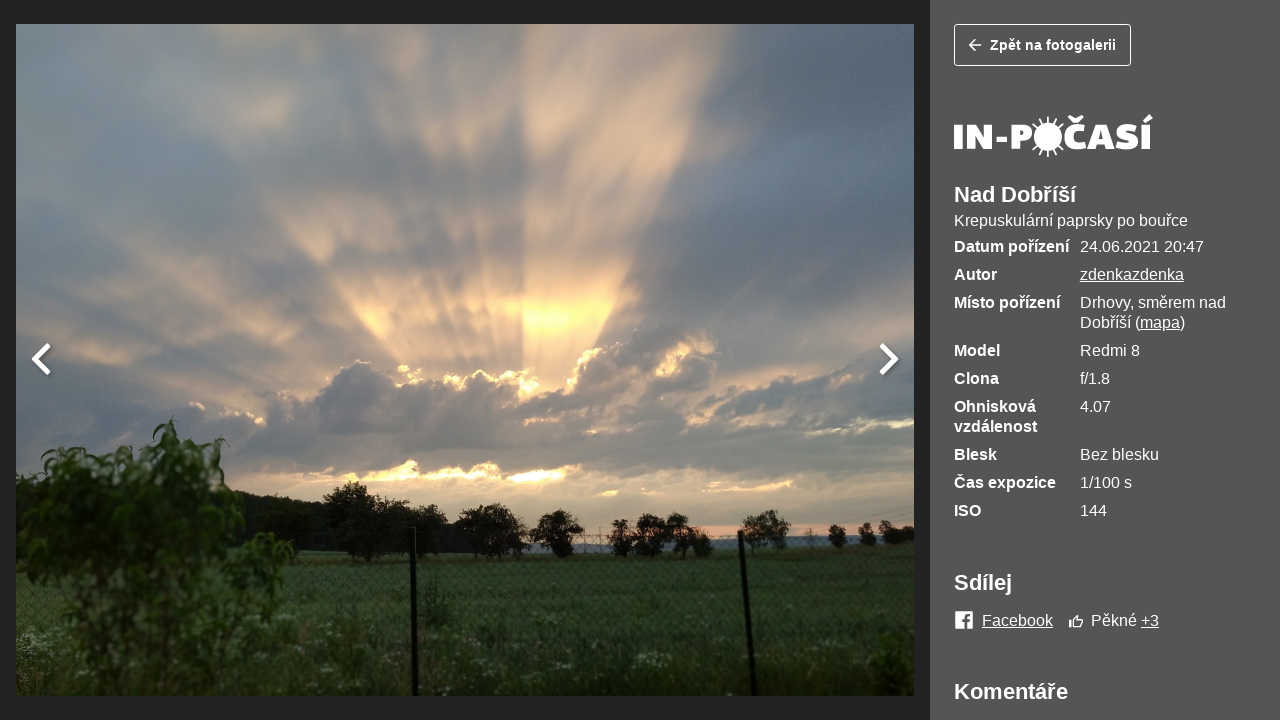

--- FILE ---
content_type: text/html; charset=UTF-8
request_url: https://www.in-pocasi.cz/fotogalerie/detail.php?foto=3220
body_size: 3872
content:
<!DOCTYPE html>
<html lang="cs">
<head>    
    <meta charset="utf-8">

    <title>Nad Dobříší | In-počasí</title>
        
    <meta name="viewport" content="width=device-width, initial-scale=1, viewport-fit=cover">
    <meta http-equiv="x-ua-compatible" content="ie=edge">
    <meta name="apple-mobile-web-app-capable" content="yes">
    
    <link rel="dns-prefetch" href="https://media.in-pocasi.cz">
    <link rel="dns-prefetch" href="https://www.in-pocasi.cz">
    <link rel="dns-prefetch" href="https://mapy.in-pocasi.cz">
    <link rel="dns-prefetch" href="https://diskuse.in-pocasi.cz">
    <link rel="dns-prefetch" href="https://webcams.ventusky.com">


    <link rel="stylesheet" type="text/css" href="https://media.in-pocasi.cz/css/screen.css?1766157507"/>
    <link rel="stylesheet" type="text/css" href="https://media.in-pocasi.cz/css/utilities.css?1735808133"/>  

    <script id="js_main_utils" src="https://media.in-pocasi.cz/js/main_utils.js?v2025121920"></script>
    
    <script async id="js_utils" src="https://media.in-pocasi.cz/js/utils.js?v2025121920"></script>
	
	<script async src="https://pagead2.googlesyndication.com/pagead/js/adsbygoogle.js?client=ca-pub-4319641555111024"></script>
		
    <link rel="preload" href="https://media.in-pocasi.cz/js/main.bundle.js?1749543607" as="script">

    <link rel="shortcut icon" href="https://media.in-pocasi.cz/images/favicon.ico" />
    <link rel="icon" sizes="192x192" href="https://media.in-pocasi.cz/images/favicon-192x192.png" />
    <link rel="apple-touch-icon" href="https://media.in-pocasi.cz/images/apple-touch-icon-152x152.png" />
	
	<link rel="alternate" type="application/rss+xml" title="RSS" href="https://www.in-pocasi.cz/rss.php" />

    <meta name="apple-itunes-app" content="app-id=459397798">

    <meta name="description" content="Podrobné a spolehlivé předpovědi počasí od meteorologů ✅, radarové snímky, dlouhodobá předpověď počasí na 14 dní, teplotní a srážkové mapy, zpravodajství, bouřky" />
<meta property="og:title" content="Nad Dobříší"/>
<meta property="og:description" content="Podrobné a spolehlivé předpovědi počasí od meteorologů ✅, radarové snímky, dlouhodobá předpověď počasí na 14 dní, teplotní a srážkové mapy, zpravodajství, bouřky"/>
<meta property="og:image" content="https://www.in-pocasi.cz/fotogalerie/fotos/07_2021/medium_1627714474-20013.jpg"/>
       
    
            <script>
            window.Unidata = window.Unidata || {};
            Unidata.biddingData = Unidata.biddingData || [{ "halfpagead": true, "branding": true }]
            </script>
        
<script>window.Ads = { config:{ "mBrandingOffsetTop":50,"desktopTopBar":111,"vignetteCappingTime":180000}}</script>
<script src="https://1gr.cz/js/uni/uni.js?rr=1764253092"></script>
 <style>
	@import "https://1gr.cz/css/externi/reklama-mini.css?rr=1761142024";
</style> <script type="text/javascript" src="//delivery.r2b2.cz/hb/mafra/mafra.in-pocasi.cz"></script><script>window.cpexPackageConfig = {
publisherSettingsPath: 'https://cdn.cpex.cz/settings/production/mafra.js',
websiteSettingsPath: 'https://cdn.cpex.cz/settings/production/mafra/in-pocasi.cz.js'
}
document.head.appendChild(Object.assign(document.createElement('script'), { src: `https://cdn.cpex.cz/package/cpex-package${ window.location.href.indexOf('debug') > -1 ? '.js' : '.min.js'}` }));
</script>
<script type="text/javascript">!(function(b,_name){b[_name]=b[_name]||function n(){(n.q=n.q||[]).push(arguments)},b[_name].v=b[_name].v||2,b[_name].s="1";!(function(b,n,v,U,Q){function V(U,Q){try{V=b.localStorage,(U=JSON.parse(V[decodeURI(decodeURI('g%65%25%374%49t%25%36%35%256%64'))](v)).lgk||[])&&(Q=b[n].pubads())&&U.forEach((function(b){b&&b[0]&&Q.setTargeting(b[0],b[1]||"")}))}catch(q){}var V}try{(Q=b[n]=b[n]||{}).cmd=Q.cmd||[],typeof Q.pubads===U?V():typeof Q.cmd.unshift===U?Q.cmd.unshift(V):Q.cmd.push(V)}catch(q){}})(window,decodeURI(decodeURI('%256%37%256f%25%36fg%25%36%63%25%365t%25%36%31%25%36%37')),"_a"+decodeURI(decodeURI("Q%53%30%25%33%32%4fTJ%25%34%35%2552UY%25%33%33%4dz%64%42Rk%255%39yQ%54%63%2530N%45N%25%34%35M%6b%55x%254e%2555%25%34%39%257%34%4dw")),"function");;})(window,decodeURI(decodeURI('%2561%64m%256%39r%25%361%25%36%63')));!(function(b,n,v,U){v=b.createElement(n),b=b.getElementsByTagName(n)[0],v.async=1,v.src="https://agencysignals.com/chunks/gdveelv5r45g.main.js",(U=0)&&U(v),b.parentNode.insertBefore(v,b)})(document,"script");</script><script src="https://cdn.cpex.cz/cmp/v2/cpex-cmp.min.js" async="async"></script>
<script>if((/tech_max=[^;]*aplikace=1/.test(document.cookie)) || (/dCMP=[^;]*gemius=1/.test(document.cookie)) || !(typeof(Didomi) == "undefined" || !Didomi.getUserStatus().vendors.consent.enabled.includes(328)))

{ var pp_gemius_consent = true;
} else
{
var pp_gemius_use_cmp = true; 
}
</script><script>var adformtag = window.adformtag = window.adformtag || []; adformtag.push(function () { adformtag.setRequestParam('gdpr', '1'); } );</script><script>
window.UniLoaded = window.UniLoaded || [];
window.UniLoaded.push(
  function () { 
    var f = function(){
      if (/dCMP=[^;]*piano=1/.test(document.cookie) || !(typeof(Didomi) == "undefined" || !Didomi.getUserStatus().vendors.consent.enabled.includes(412))) 
      { 
        var id = document.cookies.read("_mmid");
        var webIdCookie = document.cookies.read("\x5fwebid");
        if (id) {
          window.pdl = window.pdl || { };
          window.pdl.browserId = id;
          if(!Math.floor(Math.random() * 1000)) Log.ping(location.href, "logpiano\x5Fmmid\x5Fx1000");
        } else {
          Log.ping(location.href, "logpiano\x5Fnommid\x5F" + (webIdCookie ? "" : "no") + "webid" + (webIdCookie ? "\x5F" + webIdCookie[0] : ""));
        } 
        var s = document.createElement("script"); 
        document.getElementsByTagName("head")[0].appendChild(s); 
        s.src = "https://cdn.tinypass.com/api/tinypass.min.js"; 
      }
    };
    if(typeof(Didomi) != "undefined")
      f();
    else
    {
      window.didomiEventListeners = window.didomiEventListeners || [];
      window.didomiEventListeners.push({
        event: 'sync.ready',  // The SDK is ready and syncing is done
        listener: function () {
          f();
        }
      });
    }
  }
);
</script>
<meta name="cXenseParse:qiw-ostrov" content="inpocasi"/>
<script>tp = window.tp || [];
tp.push(["setAid", 'ldpllFOBpe']);
tp.push(["setCxenseSiteId", "4732542837648372374"]);
tp.push(["setEndpoint", 'https://buy-eu.piano.io/api/v3']);
tp.push(["setEspEndpoint", 'https://api-esp-eu.piano.io']);
tp.push(["setUseTinypassAccounts", false]);
tp.push(["setUsePianoIdUserProvider", true]);
var userState = Unidata.isLogged ? (Unidata.isSubscriber ? ["subscriber"] : ["logged"]) : ["notlogged"];
tp.push(["setCustomVariable", "userState", userState]);
var cX = cX || { options: { consent: true, consentVersion: 2 } } ; cX.callQueue = cX.callQueue || [];
cX.callQueue.push(['setCustomParameters', { 'userState': userState } ] );
var consent = (/dCMP=[^;]*piano=1/.test(document.cookie) || !(typeof(Didomi) == "undefined" || !Didomi.getUserStatus().vendors.consent.enabled.includes(412)));
cX.callQueue.push(['setConsent', { pv: consent, segment: consent, ad: consent, recs: consent, geo: consent, device: consent } ]);
tp.push(["init", function () { tp.experience.init(); } ]);
</script>

</head><body class="background-black gallery-detail-group">
    <main class="gallery-detail-wrapper" role="main" id="start-of-content">
        <div class="row no-gutters h-100 align-items-center">
            <div class="gallery-detail-content col-12 col-lg-8 col-xl-9 d-flex align-items-center p-3 h-100 position-relative">
                <img src="https://www.in-pocasi.cz/fotogalerie/fotos/07_2021/original_1627714474-20013.jpg" alt="Nad Dobříší" class="img-fluid gallery-detail-pic d-block" />
                                <a href="https://www.in-pocasi.cz/fotogalerie/detail.php?foto=3224" class="gallery-detail-control gallery-detail-prev js-gallery-detail-prev d-flex align-items-center position-absolute">
                    <svg class="icon-ext text-light" width="50" height="50">
                        <use xlink:href="#angle-left"></use>
                    </svg>
                </a>
                                                <a href="https://www.in-pocasi.cz/fotogalerie/detail.php?foto=3217" class="gallery-detail-control gallery-detail-next js-gallery-detail-next d-flex align-items-center justify-content-end position-absolute">
                    <svg class="icon-ext text-light" width="50" height="50">
                        <use xlink:href="#angle-right"></use>
                    </svg>
                </a>
                            </div>
            <div class="gallery-detail-meta col-12 col-lg-4 col-xl-3 background-primary d-flex">
                <div class="p-3 p-md-4">
                    <a href="https://www.in-pocasi.cz/fotogalerie/detail.php?close" class="btn btn-sm btn-outline-white">
                        <svg class="icon mr-2">
                            <use xlink:href="#arrow-left"></use>
                        </svg>Zpět na fotogalerii
                    </a>
                    <img src="https://media.in-pocasi.cz/images/content/logo-white.svg" width="200" alt="inPocasi.cz" class="d-block mb-3 mt-5 mb-lg-4 img-fluid mt-2" />
                    <h1 class="gamma mb-1 text-white">
                        Nad Dobříší                        
                    </h1>
                    <p class=" text-white">Krepuskulární paprsky po bouřce</p>
                    <dl class="dlist row no-gutters">
                        <dt class="col-6 col-sm-5 text-white font-weight-bold mt-sm-2">Datum pořízení</dt>
                        <dd class="col-6 col-sm-7 text-white mt-2">
                            24.06.2021 20:47                        </dd>
                        <dt class="col-6 col-sm-5 text-white font-weight-bold mt-sm-2">Autor</dt>
                        <dd class="col-6 col-sm-7 text-white mt-2">
                            <a href="https://www.in-pocasi.cz/uzivatele/zdenkazdenka-20013/" class="text-white">zdenkazdenka</a>                        </dd>
                        <dt class="col-6 col-sm-5 text-white font-weight-bold mt-sm-2">Místo pořízení</dt>
                        <dd class="col-6 col-sm-7 text-white mt-2">
                            Drhovy, směrem nad Dobříší                            (<a href="https://www.in-pocasi.cz/fotogalerie/mapa.php?foto=3220" class="text-white">mapa</a>)                        </dd>
                        <dt class="col-6 col-sm-5 text-white font-weight-bold mt-sm-2">Model</dt><dd class="col-6 col-sm-7 text-white mt-2">Redmi 8</dd><dt class="col-6 col-sm-5 text-white font-weight-bold mt-sm-2">Clona</dt><dd class="col-6 col-sm-7 text-white mt-2">f/1.8</dd><dt class="col-6 col-sm-5 text-white font-weight-bold mt-sm-2">Ohnisková vzdálenost</dt><dd class="col-6 col-sm-7 text-white mt-2">4.07</dd><dt class="col-6 col-sm-5 text-white font-weight-bold mt-sm-2">Blesk</dt><dd class="col-6 col-sm-7 text-white mt-2">Bez blesku</dd><dt class="col-6 col-sm-5 text-white font-weight-bold mt-sm-2">Čas expozice</dt><dd class="col-6 col-sm-7 text-white mt-2">1/100 s</dd><dt class="col-6 col-sm-5 text-white font-weight-bold mt-sm-2">ISO</dt><dd class="col-6 col-sm-7 text-white mt-2">144</dd>                    </dl>
                    <h3 class="mt-3 mt-lg-5 mb-3 text-white">Sdílej</h3>
                    <div class="d-flex text-white">
                        <a href="https://www.in-pocasi.cz" onclick="window.open('http://www.facebook.com/sharer.php?u=https://www.in-pocasi.cz/fotogalerie/detail.php?foto=3220','_blank','width=520,height=300,menubar=no,top=200,left=200'); return false" class="mr-3 text-white" title="Sdílet na Facebook">
                            <svg class="icon-ext text-white mr-2" width="20" height="20">
                                <use xlink:href="#facebook"></use>
                            </svg>Facebook
                        </a>
                        <div id="like_3220">
                            <svg class="text-white icon mr-2"><use xlink:href="#thumb-up"></use></svg>Pěkné <a href="https://www.in-pocasi.cz/uzivatele/seznam?like&foto_id=3220&photo" title="Počet pozitivních hlasů" class="text-white">+3</a>                        </div>
                    </div>
                    <div class="row no-gutters mt-3 mt-lg-5 mb-4 align-items-center justify-content-between">
                        <div class="col-12 col-md-6">
                            <h3 class="mb-3 mb-md-0 text-white">Komentáře</h3>
                        </div>
                                            
                    <div class="typography mt-4">
                        Žádné komentáře nebyly přidány.                    </div>
                </div>
            </div>
        </div>
    </main>
    <div class="d-none js-insert-wrapper" aria-hidden="true">
        <img src="https://media.in-pocasi.cz/images/icons/icons.svg"
            class="js-insert" />
    </div>
    <script  src="https://media.in-pocasi.cz/js/main.bundle.js?1749543607"></script>
    <script async src="https://media.in-pocasi.cz/js/gallerydetail.bundle.js"></script>
</body>
</html>

--- FILE ---
content_type: text/html; charset=utf-8
request_url: https://www.google.com/recaptcha/api2/aframe
body_size: 266
content:
<!DOCTYPE HTML><html><head><meta http-equiv="content-type" content="text/html; charset=UTF-8"></head><body><script nonce="uuGsJdLrsekld3IZS0jrmQ">/** Anti-fraud and anti-abuse applications only. See google.com/recaptcha */ try{var clients={'sodar':'https://pagead2.googlesyndication.com/pagead/sodar?'};window.addEventListener("message",function(a){try{if(a.source===window.parent){var b=JSON.parse(a.data);var c=clients[b['id']];if(c){var d=document.createElement('img');d.src=c+b['params']+'&rc='+(localStorage.getItem("rc::a")?sessionStorage.getItem("rc::b"):"");window.document.body.appendChild(d);sessionStorage.setItem("rc::e",parseInt(sessionStorage.getItem("rc::e")||0)+1);localStorage.setItem("rc::h",'1769908820554');}}}catch(b){}});window.parent.postMessage("_grecaptcha_ready", "*");}catch(b){}</script></body></html>

--- FILE ---
content_type: image/svg+xml
request_url: https://media.in-pocasi.cz/images/content/logo-white.svg
body_size: 2331
content:
<svg width="140" height="30" viewBox="0 0 140 30" fill="none" xmlns="http://www.w3.org/2000/svg">
<path d="M0 24.28V7.44H6.06V24.28H0Z" fill="white"/>
<path d="M20.76 16.03V7.42999H26.65V24.28H20.45L16.93 18.48L15.21 15.38H15.04V24.24H9.14999V7.43999H15.35L19 13.28L20.54 16.03H20.76Z" fill="white"/>
<path d="M29.79 19.38V15.73H37.09V19.38H29.79Z" fill="white"/>
<path d="M133.8 6.36L132.2 4.47L136.8 0L139.26 2.92L133.8 6.36ZM131.22 24.28V7.44H137.28V24.28H131.22ZM121.46 7.01C122.54 7.01 123.61 7.13 124.73 7.35C125.85 7.56 126.92 7.95 127.91 8.42L126.53 12.46L125.2 12.08L123.78 11.82C123.31 11.78 122.88 11.69 122.45 11.69C122.02 11.69 121.63 11.65 121.29 11.65C120.9 11.65 120.64 11.69 120.47 11.82C120.3 11.95 120.26 12.12 120.26 12.34C120.26 12.55 120.52 12.77 121.03 12.89C121.55 13.02 122.19 13.19 122.97 13.41C123.31 13.5 123.7 13.58 124.13 13.71C124.56 13.84 124.99 13.97 125.42 14.14C125.85 14.31 126.28 14.53 126.7 14.83C127.13 15.09 127.52 15.43 127.82 15.86C128.542 16.8253 128.919 18.005 128.89 19.21C128.903 19.9321 128.76 20.6486 128.47 21.31C128.17 21.96 127.69 22.52 127.05 23.04C126.4 23.55 125.5 23.9 124.43 24.2C123.35 24.5 121.98 24.63 120.39 24.63C119.96 24.63 119.49 24.58 118.89 24.54C118.32 24.5 117.68 24.41 117.03 24.28C116.39 24.15 115.7 24.03 115.01 23.85C114.344 23.6945 113.697 23.4664 113.08 23.17L114.33 18.95C115.1 19.21 115.83 19.38 116.52 19.51C117.21 19.64 117.85 19.77 118.45 19.81C119.05 19.9 119.57 19.9 120 19.94C120.43 19.94 120.77 19.99 120.99 19.99C121.5 19.99 121.85 19.9 122.06 19.77C122.23 19.64 122.36 19.43 122.36 19.26C122.36 18.86 121.89 18.52 120.95 18.36C119.95 18.09 119.05 17.88 118.19 17.62C117.34 17.36 116.56 17.06 115.92 16.68C115.294 16.3066 114.764 15.7932 114.37 15.18C113.98 14.57 113.77 13.75 113.77 12.72C113.77 11.95 113.9 11.22 114.15 10.53C114.41 9.84 114.85 9.24 115.45 8.73C116.05 8.21 116.82 7.78 117.81 7.48C118.8 7.13 120.04 7.01 121.46 7.01V7.01ZM102.68 11.51L101.95 14.96L101.22 17.45H104.22L103.54 14.87L102.89 11.52L102.68 11.51ZM105.34 21.28H100.01L99.07 24.28H93.09L99.15 7.44H106.81L112.44 24.28H106.16L105.34 21.28ZM90.82 2.1L86.86 6.05H83.42L79.56 2.1L80.8 0.63L85.14 2.96L89.53 0.59L90.82 2.1ZM86.69 7C87.46 7 88.24 7.08 89.05 7.21C89.87 7.34 90.69 7.51 91.5 7.73L90.86 12.07L89.1 11.81C88.54 11.77 88.02 11.72 87.55 11.72C87.03 11.72 86.52 11.77 86.05 11.9C85.57 11.98 85.19 12.2 84.85 12.45C84.5 12.71 84.25 13.1 84.03 13.61C83.81 14.13 83.73 14.78 83.73 15.55C83.73 16.49 83.81 17.27 84.03 17.83C84.24 18.39 84.5 18.82 84.84 19.07C85.19 19.37 85.62 19.55 86.14 19.63C86.64 19.72 87.16 19.76 87.81 19.76C87.98 19.76 88.19 19.76 88.54 19.72C88.84 19.67 89.18 19.67 89.57 19.63L90.69 19.5C91.07 19.46 91.38 19.37 91.68 19.33L92.54 23.54C91.59 23.89 90.6 24.14 89.48 24.32C88.37 24.49 87.34 24.57 86.35 24.57C84.5 24.57 82.95 24.32 81.79 23.84C80.7694 23.4605 79.8583 22.8346 79.1378 22.0182C78.4173 21.2017 77.9097 20.2199 77.66 19.16C77.41 18.13 77.32 17.06 77.32 15.98C77.32 14.86 77.45 13.74 77.75 12.67C78.05 11.59 78.52 10.65 79.25 9.83C80.0493 8.95258 81.0328 8.26278 82.13 7.81C83.3 7.25 84.84 7 86.69 7V7ZM46.33 11.5V14.56H47.11C47.58 14.56 47.92 14.43 48.18 14.17C48.44 13.92 48.57 13.57 48.57 13.1C48.57 12.5 48.44 12.07 48.14 11.85C47.84 11.64 47.45 11.51 46.98 11.51L46.33 11.5ZM54.67 12.97C54.67 13.74 54.54 14.43 54.28 15.12C54.0122 15.7867 53.6027 16.3872 53.08 16.88C52.56 17.4 51.88 17.78 51.1 18.08C50.33 18.38 49.43 18.51 48.4 18.51H46.29V24.23H40.19V7.43H48C49.25 7.43 50.32 7.55 51.18 7.86C52.04 8.16 52.73 8.54 53.24 9.06C53.76 9.57 54.1 10.13 54.32 10.82C54.57 11.51 54.66 12.2 54.66 12.97H54.67Z" fill="white"/>
<path d="M73.67 21.62C74.9093 19.9412 75.5723 17.9066 75.56 15.82C75.56 13.67 74.87 11.65 73.66 10.02L76.5 7.60997C76.76 7.38997 76.8 6.95997 76.59 6.70997C76.4797 6.58373 76.3261 6.50342 76.1595 6.48491C75.9928 6.4664 75.8253 6.51102 75.69 6.60997L72.85 9.02997C72.1702 8.30154 71.3723 7.693 70.49 7.22997L72.08 3.86997C72.25 3.51997 72.08 3.17997 71.78 3.00997C71.43 2.83997 71.08 3.00997 70.92 3.30997L69.32 6.65997C68.42 6.31997 67.44 6.09997 66.4 6.01997V2.35997C66.4 2.01997 66.1 1.71997 65.76 1.71997C65.42 1.71997 65.11 2.01997 65.11 2.35997V6.09997C64.08 6.18997 63.14 6.39997 62.19 6.74997L60.6 3.39997C60.47 3.04997 60.09 2.91997 59.74 3.09997C59.4 3.26997 59.27 3.60997 59.44 3.94997L61.04 7.30997C60.17 7.77997 59.36 8.41997 58.67 9.10997L55.83 6.70997C55.6971 6.60862 55.531 6.56063 55.3645 6.57543C55.198 6.59023 55.043 6.66676 54.93 6.78997C54.8287 6.92292 54.7807 7.08896 54.7955 7.25549C54.8103 7.42201 54.8868 7.57698 55.01 7.68997L57.85 10.1C56.6107 11.7787 55.9477 13.8134 55.96 15.9C55.96 18.05 56.65 20.07 57.86 21.7L55 24.11C54.8768 24.223 54.8003 24.3779 54.7855 24.5445C54.7707 24.711 54.8187 24.877 54.92 25.01C55.05 25.19 55.22 25.23 55.39 25.23C55.52 25.23 55.69 25.19 55.82 25.06L58.66 22.65C59.3397 23.3786 60.1376 23.9871 61.02 24.45L59.43 27.85C59.26 28.19 59.43 28.54 59.73 28.71C59.82 28.75 59.9 28.75 59.99 28.75C60.25 28.75 60.46 28.62 60.59 28.37L62.19 24.97C63.09 25.32 64.07 25.53 65.06 25.62V29.36C65.06 29.7 65.36 30 65.71 30C66.05 30 66.35 29.7 66.35 29.36V25.62C67.38 25.53 68.33 25.32 69.23 24.97L70.83 28.37C70.95 28.58 71.16 28.75 71.43 28.75C71.51 28.75 71.59 28.75 71.68 28.71C72.02 28.58 72.15 28.19 71.98 27.85L70.39 24.45C71.2688 23.9768 72.0684 23.3695 72.76 22.65L75.59 25.05C75.72 25.15 75.85 25.23 76.02 25.23C76.19 25.23 76.41 25.14 76.49 25.01C76.5914 24.877 76.6394 24.711 76.6245 24.5445C76.6097 24.3779 76.5332 24.223 76.41 24.11L73.67 21.62Z" fill="white"/>
</svg>


--- FILE ---
content_type: image/svg+xml
request_url: https://media.in-pocasi.cz/images/icons/icons.svg
body_size: 9107
content:
<?xml version="1.0" encoding="UTF-8"?><!DOCTYPE svg PUBLIC "-//W3C//DTD SVG 1.1//EN" "http://www.w3.org/Graphics/SVG/1.1/DTD/svg11.dtd"><svg xmlns="http://www.w3.org/2000/svg"><symbol id="air" viewBox="0 0 17.4 16.8"><path class="a" d="M9.7 3A4.4 4.4 0 0 1 12 5.1a4.7 4.7 0 0 1 .5 3 5.3 5.3 0 0 1 1.2 1.6 4.8 4.8 0 0 1 .5 2.1v.2a2.2 2.2 0 0 1 .8-.2 2.6 2.6 0 0 1 1.8.7 2.4 2.4 0 0 1 .7 1.8 2.4 2.4 0 0 1-.7 1.8 2.4 2.4 0 0 1-1.8.7H4.1a3.3 3.3 0 0 1-2.3-1 3.2 3.2 0 0 1-1-2.3 3.2 3.2 0 0 1 1-2.4 3.3 3.3 0 0 1 2.3-1h.2a4.7 4.7 0 0 1-1-2.2 4.5 4.5 0 0 1 .4-2.5A4.6 4.6 0 0 1 6.2 3a4.6 4.6 0 0 1 3.5 0zm-.6 1.6a2.9 2.9 0 0 0-2.3-.1A2.9 2.9 0 0 0 5.2 6a3.2 3.2 0 0 0-.3 1.3 2.8 2.8 0 0 0 .4 1.3A5 5 0 0 1 7 7.3 5.3 5.3 0 0 1 9 6.8a4.5 4.5 0 0 1 1.7.3 3 3 0 0 0-.5-1.5 2.8 2.8 0 0 0-1.2-1zm1.3-3A5.2 5.2 0 0 0 9 1L11 0l.8 2.4a7.3 7.3 0 0 0-1.4-.9zm-6.2.6a5.6 5.6 0 0 0-1.1 1L3.2.8l2.5.6a4.5 4.5 0 0 0-1.5.8zM14 6.6a8 8 0 0 0-.3-1.4l2 1.2L14 8.2a6 6 0 0 0 .1-1.6zM1.6 7.9A6.1 6.1 0 0 0 2 9.3L0 8l1.7-1.8a7.2 7.2 0 0 0 0 1.7zM15 13.5h-2.5v-1.7a3.3 3.3 0 0 0-1-2.3 3.2 3.2 0 0 0-2.3-1 3.2 3.2 0 0 0-2.3 1 3.3 3.3 0 0 0-1 2.3H4a1.7 1.7 0 0 0-1.2.5 1.6 1.6 0 0 0-.4 1.2 1.6 1.6 0 0 0 .4 1.1 1.7 1.7 0 0 0 1.2.6h10.8a1 1 0 0 0 .6-.3.8.8 0 0 0 .2-.6.8.8 0 0 0-.2-.6.8.8 0 0 0-.6-.2z"/></symbol><symbol id="angle-down" viewBox="0 0 320 512"><path d="M151.5 347.8L3.5 201a12 12 0 0 1 0-17l19.8-19.8a12 12 0 0 1 17 0L160 282.7l119.7-118.5a12 12 0 0 1 17 0l19.8 19.8a12 12 0 0 1 0 17l-148 146.8a12 12 0 0 1-17 0z"/></symbol><symbol id="angle-left" viewBox="0 0 192 512"><path d="M4.2 247.5L151 99.5a12 12 0 0 1 17 0l19.8 19.8a12 12 0 0 1 0 17L69.3 256l118.5 119.7a12 12 0 0 1 0 17L168 412.5a12 12 0 0 1-17 0L4.2 264.5a12 12 0 0 1 0-17z"/></symbol><symbol id="angle-right" viewBox="0 0 192 512"><path d="M187.8 264.5L41 412.5a12 12 0 0 1-17 0L4.2 392.7a12 12 0 0 1 0-17L122.7 256 4.2 136.3a12 12 0 0 1 0-17L24 99.5a12 12 0 0 1 17 0l146.8 148a12 12 0 0 1 0 17z"/></symbol><symbol id="apps" viewBox="0 0 10.8 18.4"><path class="a" d="M9.1 14.2H1.6V2.5h7.5zm-3.7 3.3a1.2 1.2 0 0 1-.9-.4 1.2 1.2 0 0 1-.3-.8 1.2 1.2 0 0 1 .3-1 1.2 1.2 0 0 1 1-.3 1.2 1.2 0 0 1 .8.4 1.2 1.2 0 0 1 .3.9 1.2 1.2 0 0 1-.3.8 1.2 1.2 0 0 1-1 .4zM8.7 0H2.1A2.2 2.2 0 0 0 .6.6 2 2 0 0 0 0 2.1v14.2a2 2 0 0 0 .6 1.4 2.2 2.2 0 0 0 1.5.7h6.6a2.1 2.1 0 0 0 1.5-.7 2.2 2.2 0 0 0 .6-1.4V2a2.2 2.2 0 0 0-.6-1.5A2.1 2.1 0 0 0 8.8 0z"/></symbol><symbol id="arrow-alt-from-left" viewBox="0 0 448 512"><path d="M36 448H12a12 12 0 0 1-12-12V76a12 12 0 0 1 12-12h24a12 12 0 0 1 12 12v360a12 12 0 0 1-12 12zM289.9 78.1l144 144a48.1 48.1 0 0 1 0 67.9l-144 143.9A48 48 0 0 1 208 400v-51.6h-80a48 48 0 0 1-48-48v-88.6a48 48 0 0 1 48-48h80V112a48 48 0 0 1 81.9-33.9zM256 112v99.7H128v88.6h128V400l144-144-144-144z"/></symbol><symbol id="arrow-left" viewBox="0 0 448 512"><path d="M229.9 473.9l19.8-19.8a12 12 0 0 0 0-17L94.6 282H436a12 12 0 0 0 12-12v-28a12 12 0 0 0-12-12H94.6L249.7 74.9a12 12 0 0 0 0-17l-19.8-19.8a12 12 0 0 0-17 0L3.5 247.5a12 12 0 0 0 0 17L213 473.9a12 12 0 0 0 17 0z"/></symbol><symbol id="arrow-right" viewBox="0 0 448 512"><path d="M218.1 38.1l-19.8 19.8a12 12 0 0 0 0 17L353.4 230H12a12 12 0 0 0-12 12v28a12 12 0 0 0 12 12h341.4L198.3 437.1a12 12 0 0 0 0 17l19.8 19.8a12 12 0 0 0 17 0l209.4-209.4a12 12 0 0 0 0-17L235 38.1a12 12 0 0 0-17 0z"/></symbol><symbol id="arrow-up" viewBox="0 0 10.6 10.6"><path class="a" d="M6 10.6H4.5v-8L1 6.2l-.9-1L5.3 0l5.3 5.3-1 1L6 2.5z"/></symbol><symbol id="bars" viewBox="0 0 448 512"><path d="M16 132h416a16 16 0 0 0 16-16V76a16 16 0 0 0-16-16H16A16 16 0 0 0 0 76v40a16 16 0 0 0 16 16zm0 160h416a16 16 0 0 0 16-16v-40a16 16 0 0 0-16-16H16a16 16 0 0 0-16 16v40a16 16 0 0 0 16 16zm0 160h416a16 16 0 0 0 16-16v-40a16 16 0 0 0-16-16H16a16 16 0 0 0-16 16v40a16 16 0 0 0 16 16z"/></symbol><symbol id="calendar-clock" viewBox="0 0 13.3 14.7"><path class="a" d="M8 8h1v1.9l1.6 1-.5.8L8 10.5zm2.7-3.3H1.3V12h3.1a4.5 4.5 0 0 1-.4-2 4.7 4.7 0 0 1 1.4-3.3 4.7 4.7 0 0 1 3.3-1.4 4.5 4.5 0 0 1 2 .5zm-9.4 8.6a1.3 1.3 0 0 1-1-.3 1.3 1.3 0 0 1-.3-1V2.7a1.3 1.3 0 0 1 .4-1 1.3 1.3 0 0 1 1-.4H2V0h1.3v1.3h5.4V0H10v1.3h.7a1.3 1.3 0 0 1 1 .4 1.3 1.3 0 0 1 .3 1v4a4.4 4.4 0 0 1 1 1.5 5.1 5.1 0 0 1 .3 1.8 4.7 4.7 0 0 1-1.3 3.3 4.7 4.7 0 0 1-3.3 1.4 5.1 5.1 0 0 1-1.8-.4 4.4 4.4 0 0 1-1.5-1zm7.4-6.5a3.2 3.2 0 0 0-2.3 1 3.2 3.2 0 0 0-1 2.2 3.3 3.3 0 0 0 1 2.3 3.2 3.2 0 0 0 2.3 1 3.2 3.2 0 0 0 2.3-1 3.2 3.2 0 0 0 1-2.3 3.2 3.2 0 0 0-1-2.3 3.3 3.3 0 0 0-2.3-1z"/></symbol><symbol id="calendar" viewBox="0 0 15 16.7"><path class="a" d="M13.3 15H1.7V5.9h11.6zM10.8 0v1.7H4.2V0H2.5v1.7h-.8A1.6 1.6 0 0 0 .5 2 1.6 1.6 0 0 0 0 3.4V15a1.6 1.6 0 0 0 .5 1.2 1.6 1.6 0 0 0 1.2.5h11.6a1.6 1.6 0 0 0 1.2-.5A1.6 1.6 0 0 0 15 15V3.4a1.6 1.6 0 0 0-.5-1.3 1.7 1.7 0 0 0-1.2-.4h-.8V0zm.9 9.2H7.5v4.2h4.2z"/></symbol><symbol id="camera" viewBox="0 0 13.3 12"><path class="a" d="M1.3 1.3h2L4.7 0h4L10 1.3h2a1.4 1.4 0 0 1 1 .4 1.3 1.3 0 0 1 .3 1v8a1.3 1.3 0 0 1-.4.9 1.4 1.4 0 0 1-.9.4H1.3a1.4 1.4 0 0 1-1-.4 1.3 1.3 0 0 1-.3-1v-8a1.3 1.3 0 0 1 .4-.9 1.4 1.4 0 0 1 1-.4zm5.4 2a3.3 3.3 0 0 0-2.4 1 3.3 3.3 0 0 0-1 2.4 3.3 3.3 0 0 0 1 2.3 3.3 3.3 0 0 0 2.4 1A3.3 3.3 0 0 0 9 9a3.3 3.3 0 0 0 1-2.3 3.3 3.3 0 0 0-1-2.4 3.3 3.3 0 0 0-2.3-1zm0 1.4a2 2 0 0 1 1.4.6 2 2 0 0 1 .5 1.4A2 2 0 0 1 8.1 8a2 2 0 0 1-1.4.5 2 2 0 0 1-1.4-.5 2 2 0 0 1-.6-1.4 2 2 0 0 1 .5-1.5 2 2 0 0 1 1.5-.5z"/></symbol><symbol id="car" viewBox="0 0 15 13.3"><path class="a" d="M1.7 5l1.2-3.8h9.2L13.3 5zM12 9.1a1.2 1.2 0 0 1-.9-.3 1.2 1.2 0 0 1-.3-.9 1.2 1.2 0 0 1 .3-.9 1.2 1.2 0 0 1 .9-.3 1.2 1.2 0 0 1 .9.3 1.2 1.2 0 0 1 .3 1 1.2 1.2 0 0 1-.3.8 1.2 1.2 0 0 1-1 .3zm-9.2 0a1.2 1.2 0 0 1-.9-.3 1.2 1.2 0 0 1-.3-.9A1.2 1.2 0 0 1 2 7a1.2 1.2 0 0 1 1-.3 1.2 1.2 0 0 1 .8.3A1.2 1.2 0 0 1 4 8a1.2 1.2 0 0 1-.3.8 1.2 1.2 0 0 1-.9.3zM13.3.8a1.5 1.5 0 0 0-.5-.6 1.2 1.2 0 0 0-.7-.2H2.9a1.2 1.2 0 0 0-.7.2 1.5 1.5 0 0 0-.5.6L0 5.8v6.7a.8.8 0 0 0 .2.6.8.8 0 0 0 .6.2h.9a.8.8 0 0 0 .6-.2.8.8 0 0 0 .2-.6v-.9h10v.9a.8.8 0 0 0 .2.6.8.8 0 0 0 .6.2h.9a.8.8 0 0 0 .6-.2.8.8 0 0 0 .2-.6V5.8z"/></symbol><symbol id="chart-bar" viewBox="0 0 512 512"><path d="M500 400a12 12 0 0 1 12 12v24a12 12 0 0 1-12 12H12a12 12 0 0 1-12-12V76a12 12 0 0 1 12-12h24a12 12 0 0 1 12 12v324h452zm-356-60v-72a12 12 0 0 0-12-12h-24a12 12 0 0 0-12 12v72a12 12 0 0 0 12 12h24a12 12 0 0 0 12-12zm96 0V140a12 12 0 0 0-12-12h-24a12 12 0 0 0-12 12v200a12 12 0 0 0 12 12h24a12 12 0 0 0 12-12zm96 0V204a12 12 0 0 0-12-12h-24a12 12 0 0 0-12 12v136a12 12 0 0 0 12 12h24a12 12 0 0 0 12-12zm96 0V108a12 12 0 0 0-12-12h-24a12 12 0 0 0-12 12v232a12 12 0 0 0 12 12h24a12 12 0 0 0 12-12z"/></symbol><symbol id="chevron-left" viewBox="0 0 256 512"><path d="M231.3 473.9l19.8-19.8a12 12 0 0 0 0-17L70.4 256 251 74.9a12 12 0 0 0 0-17l-19.8-19.8a12 12 0 0 0-17 0L5 247.5a12 12 0 0 0 0 17l209.4 209.4a12 12 0 0 0 17 0z"/></symbol><symbol id="chevron-right" viewBox="0 0 256 512"><path d="M24.7 38.1L5 57.9a12 12 0 0 0 0 17L185.6 256 5 437.1a12 12 0 0 0 0 17l19.8 19.8a12 12 0 0 0 17 0L251 264.5a12 12 0 0 0 0-17L41.7 38.1a12 12 0 0 0-17 0z"/></symbol><symbol id="clock" viewBox="0 0 512 512"><path d="M256 8a248 248 0 1 0 0 496 248 248 0 0 0 0-496zm0 448a200 200 0 1 1-.1-399.9A200 200 0 0 1 256 456zm61.8-104.4l-84.9-61.7a12 12 0 0 1-4.9-9.7V116a12 12 0 0 1 12-12h32a12 12 0 0 1 12 12v141.7l66.8 48.6a12 12 0 0 1 2.6 16.8L334.6 349a12 12 0 0 1-16.8 2.6z"/></symbol><symbol id="close" viewBox="0 0 14 14"><path class="a" d="M14 1.4L12.6 0 7 5.6 1.4 0 0 1.4 5.6 7 0 12.6 1.4 14 7 8.4l5.6 5.6 1.4-1.4L8.4 7z"/></symbol><symbol id="danger-high" viewBox="0 0 224 224"><g style="mix-blend-mode:normal" text-anchor="none" font-size="none" font-weight="none" font-family="none" stroke-miterlimit="10" fill="none"><path d="M0 224V0h224v224z"/><path fill="#d63636" d="M205.3 112a93.3 93.3 0 1 1-186.6 0 93.3 93.3 0 0 1 186.6 0z"/><path fill="#000" d="M102.7 98h18.6v65.3h-18.6zm18.6-28a9.3 9.3 0 0 1-9.3 9.3 9.3 9.3 0 0 1-9.3-9.3 9.3 9.3 0 0 1 9.3-9.3 9.3 9.3 0 0 1 9.3 9.3z"/></g></symbol><symbol id="danger" viewBox="0 0 224 224"><g fill="none" stroke-miterlimit="10" font-family="none" font-weight="none" font-size="none" text-anchor="none" style="mix-blend-mode:normal"><path d="M0 224V0h224v224z"/><path d="M205.3 112a93.3 93.3 0 1 1-186.6 0 93.3 93.3 0 0 1 186.6 0z" fill="#ffca28"/><path d="M102.7 98h18.6v65.3h-18.6zm18.6-28a9.3 9.3 0 0 1-9.3 9.3 9.3 9.3 0 0 1-9.3-9.3 9.3 9.3 0 0 1 9.3-9.3 9.3 9.3 0 0 1 9.3 9.3z" fill="#000"/></g></symbol><symbol id="direction-0" viewBox="0 0 11.6 11.6"><path class="a" d="M5.1 0h1.4v8.8l4.1-4 1 1-5.8 5.8L0 5.8l1-1 4.1 4z"/></symbol><symbol id="direction-360" viewBox="0 0 11.6 11.6"><path class="a" d="M5.1 0h1.4v8.8l4.1-4 1 1-5.8 5.8L0 5.8l1-1 4.1 4z"/></symbol><symbol id="direction-135" viewBox="0 0 11.6 11.6"><path class="a" d="M11.6 10.5l-1.1 1.1-8.9-8.8v5.5H0V0h8.3v1.6H2.8z"/></symbol><symbol id="direction-180" viewBox="0 0 11.6 11.6"><path class="a" d="M6.5 11.6H5.1V2.8l-4 4-1.1-1L5.8 0l5.8 5.8-1 1-4-4z"/></symbol><symbol id="direction-225" viewBox="0 0 11.6 11.6"><path class="a" d="M1.2 11.6L0 10.5l8.8-8.9H3.3V0h8.3v8.3H10V2.8z"/></symbol><symbol id="direction-270" viewBox="0 0 11.6 11.6"><path class="a" d="M0 6.5V5.1h8.8l-4-4 1-1.1 5.8 5.8-5.8 5.8-1-1 4-4z"/></symbol><symbol id="direction-315" viewBox="0 0 11.6 11.6"><path class="a" d="M0 1.2L1.2 0 10 8.8V3.3h1.6v8.3H3.3V10h5.5z"/></symbol><symbol id="direction-45" viewBox="0 0 11.6 11.6"><path class="a" d="M10.5 0l1.1 1.2L2.8 10h5.5v1.6H0V3.3h1.6v5.5z"/></symbol><symbol id="direction-90" viewBox="0 0 11.6 11.6"><path class="a" d="M11.6 5.1v1.4H2.8l4 4.1-1 1L0 5.8 5.8 0l1 1-4 4.1z"/></symbol><symbol id="direction" viewBox="0 0 11.6 11.6"><path class="a" d="M0 1.2L1.2 0 10 8.8V3.3h1.6v8.3H3.3V10h5.5z"/></symbol><symbol id="drop" viewBox="0 0 8 11.2"><path class="a" d="M4 11.2A4.1 4.1 0 0 1 1.2 10 3.9 3.9 0 0 1 0 7.2a9.7 9.7 0 0 1 2-4.6L4 0q.3.2 2 2.6a9.7 9.7 0 0 1 2 4.6A3.9 3.9 0 0 1 6.8 10 4.1 4.1 0 0 1 4 11.2z"/></symbol><symbol id="edit" viewBox="0 0 576 512"><path d="M402.3 344.9l32-32a8 8 0 0 1 13.7 5.7V464a48 48 0 0 1-48 48H48a48 48 0 0 1-48-48V112a48 48 0 0 1 48-48h273.5a8 8 0 0 1 5.7 13.7l-32 32a8 8 0 0 1-5.7 2.3H48v352h352V350.5c0-2.1.8-4.1 2.3-5.6zm156.6-201.8L296.3 405.7l-90.4 10a41.3 41.3 0 0 1-45.6-45.6l10-90.4L432.9 17.1a58.4 58.4 0 0 1 82.7 0l43.2 43.2a58.6 58.6 0 0 1 .1 82.8zM460.1 174L402 115.9 216.2 301.8l-7.3 65.3 65.3-7.3L460.1 174zm64.8-79.7l-43.2-43.2a10.4 10.4 0 0 0-14.8 0L436 82l58.1 58.1 30.9-30.9c4-4.2 4-10.8-.1-14.9z"/></symbol><symbol id="envelope" viewBox="0 0 16.6 13.4"><path class="a" d="M8.3 7.5L0 2.3v-.6A1.6 1.6 0 0 1 .5.5 1.7 1.7 0 0 1 1.6 0H15a1.7 1.7 0 0 1 1.2.5 1.6 1.6 0 0 1 .4 1.2v.6zm8.3 4.2a1.6 1.6 0 0 1-.4 1.2 1.7 1.7 0 0 1-1.2.5H1.6a1.7 1.7 0 0 1-1.1-.5 1.6 1.6 0 0 1-.5-1.2V4.3l1.6 1v6.4H15V5.3l1.6-1z"/></symbol><symbol id="external-link" viewBox="0 0 576 512"><path d="M576 14.4l-.2 163.2c0 8-6.4 14.4-14.4 14.4h-33.3c-8 0-14.5-6.6-14.4-14.7l2.7-73.6-2-2-278.9 278.8a12 12 0 0 1-17 0l-23-23a12 12 0 0 1 0-17L474.4 61.6l-2-2-73.7 2.7c-8 .1-14.7-6.4-14.7-14.4V14.6c0-8 6.4-14.4 14.4-14.4L561.6 0c8 0 14.4 6.4 14.4 14.4zM427.5 233.7l-24 24a12 12 0 0 0-3.5 8.5V458a6 6 0 0 1-6 6H54a6 6 0 0 1-6-6V118a6 6 0 0 1 6-6h302a12 12 0 0 0 8.5-20.5l-24-24A12 12 0 0 0 332 64H48a48 48 0 0 0-48 48v352a48 48 0 0 0 48 48h352a48 48 0 0 0 48-48V242.2a12 12 0 0 0-20.5-8.5z"/></symbol><symbol id="facebook-f" viewBox="0 0 264 512"><path d="M76.7 512V283H0v-91h76.7v-71.7C76.7 42.4 124.3 0 193.8 0A644 644 0 0 1 264 3.6V85h-48.2c-37.8 0-45.1 18-45.1 44.3V192H256l-11.7 91h-73.6v229"/></symbol><symbol id="facebook" viewBox="0 0 448 512"><path d="M448 56.7v398.5a24.7 24.7 0 0 1-24.7 24.7H309.1V306.5h58.2l8.7-67.6h-67v-43.2c0-19.6 5.4-32.9 33.5-32.9h35.8v-60.5c-6.2-.8-27.4-2.7-52.2-2.7-51.6 0-87 31.5-87 89.4v49.9h-58.4v67.6h58.4V480H24.7A24.8 24.8 0 0 1 0 455.3V56.7A24.8 24.8 0 0 1 24.7 32h398.5A24.8 24.8 0 0 1 448 56.7z"/></symbol><symbol id="flash" viewBox="0 0 14 21"><path d="M5.8 20.7h-.5a.8.8 0 0 1-.6-.9v-6.1H.5c-.3 0-.2-.2-.4-.4V12L6.8 1C7 .8 7.7.6 8 .7c.3.1.6.4.6.8v6.2h4.1c.3 0 .3.1.4.4.2.3.2 1 0 1.2l-6.7 11a.8.8 0 0 1-.7.4zm-3.5-9h3.5c.5 0 .9.3.9.8V17L11 9.7H7.5a.8.8 0 0 1-.8-.9V4.5l-4.4 7.2z"/></symbol><symbol id="gear" viewBox="0 0 13 13.3"><path data-name="Path 27" class="cls-1" d="M6.5 9a2.4 2.4 0 0 1-1.7-.7 2.2 2.2 0 0 1-.6-1.6A2.2 2.2 0 0 1 4.8 5a2.2 2.2 0 0 1 1.7-.7A2.2 2.2 0 0 1 8 5a2.2 2.2 0 0 1 .7 1.7 2.2 2.2 0 0 1-.7 1.6 2.4 2.4 0 0 1-1.6.7zm5-1.7v-.6V6l1.4-1a.3.3 0 0 0 0-.5l-1.3-2.3a.3.3 0 0 0-.4-.2l-1.7.7A4.3 4.3 0 0 0 8.4 2L8.1.3a.3.3 0 0 0-.3-.3H5.1a.3.3 0 0 0-.3.3L4.6 2a4.3 4.3 0 0 0-1.1.7L1.8 2a.3.3 0 0 0-.4.2L0 4.5a.3.3 0 0 0 0 .4L1.5 6V7.3L.1 8.4a.3.3 0 0 0 0 .4l1.3 2.4a.3.3 0 0 0 .4 0l1.7-.6a4.3 4.3 0 0 0 1 .7l.3 1.7a.3.3 0 0 0 .3.3h2.7a.3.3 0 0 0 .3-.3l.3-1.7a4.3 4.3 0 0 0 1.1-.7l1.7.7a.3.3 0 0 0 .4-.1l1.3-2.4a.3.3 0 0 0 0-.4z"/></symbol><symbol id="globe" viewBox="0 0 16.6 16.6"><path class="a" d="M13.2 12.8a1.8 1.8 0 0 0-.6-.8 1.8 1.8 0 0 0-1-.4h-.8V9.1a.8.8 0 0 0-.2-.5.8.8 0 0 0-.6-.3H5V6.6h1.6a.8.8 0 0 0 .6-.2 1 1 0 0 0 .3-.6V4.1h1.6a1.7 1.7 0 0 0 1.2-.4 1.6 1.6 0 0 0 .5-1.2v-.4a6.8 6.8 0 0 1 3 2.4A6.6 6.6 0 0 1 15 8.3a7.3 7.3 0 0 1-.5 2.5 6.5 6.5 0 0 1-1.3 2zM7.5 15a6.6 6.6 0 0 1-4.2-2.1 6.7 6.7 0 0 1-1.7-4.5 5.5 5.5 0 0 1 .2-1.5l4 4v.8a1.6 1.6 0 0 0 .5 1.2 1.6 1.6 0 0 0 1.2.5zM8.3 0a8.3 8.3 0 0 0-5.9 2.4 8.3 8.3 0 0 0-2.4 6 8.3 8.3 0 0 0 2.4 5.8 8.3 8.3 0 0 0 6 2.4 8.3 8.3 0 0 0 5.8-2.4 8.3 8.3 0 0 0 2.4-5.9 8.3 8.3 0 0 0-2.4-5.9A8.3 8.3 0 0 0 8.3 0z"/></symbol><symbol id="heart" viewBox="0 0 13.3 12.2"><path class="a" d="M6.7 10.4h-.1a48.2 48.2 0 0 1-3.8-3.7 4.8 4.8 0 0 1-1.5-3A2.4 2.4 0 0 1 2 2a2.2 2.2 0 0 1 1.7-.7 2.5 2.5 0 0 1 1.4.5 2.4 2.4 0 0 1 1 1.1h1.2a2.4 2.4 0 0 1 1-1.1 2.5 2.5 0 0 1 1.4-.5 2.2 2.2 0 0 1 1.6.7 2.4 2.4 0 0 1 .7 1.7 4.8 4.8 0 0 1-1.5 3 48.2 48.2 0 0 1-3.8 3.7zM9.7 0A3.8 3.8 0 0 0 8 .4a4.3 4.3 0 0 0-1.3 1 4.3 4.3 0 0 0-1.4-1A3.8 3.8 0 0 0 3.7 0 3.6 3.6 0 0 0 1 1 3.6 3.6 0 0 0 0 3.8a5.7 5.7 0 0 0 1.6 3.6 42.7 42.7 0 0 0 4 4l1 1 1-1a42.7 42.7 0 0 0 4.2-4 5.7 5.7 0 0 0 1.5-3.6 3.6 3.6 0 0 0-1-2.6A3.6 3.6 0 0 0 9.7 0z"/></symbol><symbol id="location" viewBox="0 0 15 15"><path d="M15 0L0 6.3V7l5.7 2.2L7.9 15h.8z"/></symbol><symbol id="lock-alt" viewBox="0 0 448 512"><path d="M224 412a28 28 0 0 1-28-28v-64a28 28 0 1 1 56 0v64a28 28 0 0 1-28 28zm224-172v224a48 48 0 0 1-48 48H48a48 48 0 0 1-48-48V240a48 48 0 0 1 48-48h32v-48C80 64.5 144.8-.2 224.4 0 304 .2 368 65.8 368 145.4V192h32a48 48 0 0 1 48 48zm-320-48h192v-48c0-52.9-43.1-96-96-96s-96 43.1-96 96v48zm272 48H48v224h352V240z"/></symbol><symbol id="long-arrow-alt-right" viewBox="0 0 448 512"><path d="M340.5 366l99-99a12 12 0 0 0 0-17l-99-99a12 12 0 0 0-20.5 8.5v71H12a12 12 0 0 0-12 12v32a12 12 0 0 0 12 12h308v71a12 12 0 0 0 20.5 8.5z"/></symbol><symbol id="message" viewBox="0 0 13.3 13.3"><path data-name="Path 28" class="cls-1" d="M12 0H1.3a1.3 1.3 0 0 0-1 .4 1.3 1.3 0 0 0-.3 1v12l2.7-2.7H12a1.2 1.2 0 0 0 1-.4 1.3 1.3 0 0 0 .3-1v-8a1.3 1.3 0 0 0-.4-1A1.3 1.3 0 0 0 12 0zM2.7 4.7h8V6h-8zM8 8H2.7V6.7H8zm2.7-4h-8V2.7h8z"/></symbol><symbol id="minus" viewBox="0 0 11.6 1.6"><path class="a" d="M11.6 1.6H0V0h11.6z"/></symbol><symbol id="moon" viewBox="0 0 12.8 14"><path class="a" d="M10.5 2L8.8 3.5l.6 2-1.7-1.2-1.8 1.2.6-2L4.8 2 7 2l.8-2 .7 2zm2.3 4.7l-1 .8.3 1.3-1.1-.7-1.2.7.4-1.3-1-.8h1.3l.5-1.4.4 1.4zM11.3 10a.9.9 0 0 1 .7.4.7.7 0 0 1 0 .8 6.7 6.7 0 0 1-.6.9 6.6 6.6 0 0 1-4.7 2 6.6 6.6 0 0 1-4.8-2A6.7 6.7 0 0 1 0 7.3a6.7 6.7 0 0 1 2-4.7 6.7 6.7 0 0 1 .8-.7.8.8 0 0 1 .8 0 .9.9 0 0 1 .4.8 6.9 6.9 0 0 0 .4 2.8A6.4 6.4 0 0 0 6 8a6.6 6.6 0 0 0 2.5 1.6 6.5 6.5 0 0 0 2.8.4zm-1 1.3a7.8 7.8 0 0 1-2.9-.6A7.6 7.6 0 0 1 5 9a8.1 8.1 0 0 1-1.7-2.4 7.6 7.6 0 0 1-.6-2.8 5.3 5.3 0 0 0-1.4 3.7A5.4 5.4 0 0 0 3 11a5.4 5.4 0 0 0 3.6 1.6 5.4 5.4 0 0 0 3.7-1.4z"/></symbol><symbol id="pause" viewBox="0 0 448 512"><path d="M144 479H48a48 48 0 0 1-48-48V79a48 48 0 0 1 48-48h96a48 48 0 0 1 48 48v352a48 48 0 0 1-48 48zm304-48V79a48 48 0 0 0-48-48h-96a48 48 0 0 0-48 48v352a48 48 0 0 0 48 48h96a48 48 0 0 0 48-48z"/></symbol><symbol id="php" viewBox="0 0 640 512"><path d="M320 104.5c171.4 0 303.2 72.2 303.2 151.5S491.3 407.5 320 407.5c-171.4 0-303.2-72.2-303.2-151.5S148.7 104.5 320 104.5m0-16.8C143.3 87.7 0 163 0 256s143.3 168.3 320 168.3S640 349 640 256 496.7 87.7 320 87.7zM218.2 242.5c-7.9 40.5-35.8 36.3-70.1 36.3l13.7-70.6c38 0 63.8-4.1 56.4 34.3zM97.4 350.3h36.7l8.7-44.8c41.1 0 66.6 3 90.2-19.1 26.1-24 32.9-66.7 14.3-88.1-9.7-11.2-25.3-16.7-46.5-16.7h-70.7L97.4 350.3zm185.7-213.6h36.5l-8.7 44.8c31.5 0 60.7-2.3 74.8 10.7 14.8 13.6 7.7 31-8.3 113.1h-37c15.4-79.4 18.3-86 12.7-92-5.4-5.8-17.7-4.6-47.4-4.6l-18.8 96.6h-36.5l32.7-168.6zM505 242.5c-8 41.1-36.7 36.3-70.1 36.3l13.7-70.6c38.2 0 63.8-4.1 56.4 34.3zM384.2 350.3H421l8.7-44.8c43.2 0 67.1 2.5 90.2-19.1 26.1-24 32.9-66.7 14.3-88.1-9.7-11.2-25.3-16.7-46.5-16.7H417l-32.8 168.7z"/></symbol><symbol id="pin-double" viewBox="0 0 15 16.6"><path class="a" d="M9.2 7.9a2 2 0 0 0 1.4-.6 2 2 0 0 0 .6-1.5 2 2 0 0 0-.6-1.5 2 2 0 0 0-1.4-.5 2 2 0 0 0-1.5.5 2 2 0 0 0-.6 1.5 2 2 0 0 0 .6 1.5 2 2 0 0 0 1.5.6zm0-7.9a5.7 5.7 0 0 1 4 1.7A5.9 5.9 0 0 1 15 5.8a14.3 14.3 0 0 1-3 7 42.5 42.5 0 0 1-2.8 3.8 34 34 0 0 1-3-3.7 14.7 14.7 0 0 1-2.9-7A5.9 5.9 0 0 1 5 1.6 5.7 5.7 0 0 1 9.2 0zM1.7 5.8a12.6 12.6 0 0 0 2.2 6 38 38 0 0 0 2.8 3.9l-.9 1A42.5 42.5 0 0 1 3 12.8a14.3 14.3 0 0 1-2.9-7 5.8 5.8 0 0 1 1.2-3.6 5.7 5.7 0 0 1 3-2 7.7 7.7 0 0 0-1.9 2.4 7.3 7.3 0 0 0-.6 3.1z"/></symbol><symbol id="pin" viewBox="0 0 11.6 16.6"><path class="a" d="M5.8 7.9a2 2 0 0 1-1.5-.6 2 2 0 0 1-.5-1.5 2 2 0 0 1 .5-1.5 2 2 0 0 1 1.5-.5 2 2 0 0 1 1.5.5 2 2 0 0 1 .6 1.5 2 2 0 0 1-.6 1.5 2 2 0 0 1-1.5.6zm0-7.9a5.7 5.7 0 0 0-4.1 1.7A5.7 5.7 0 0 0 0 5.8a14.3 14.3 0 0 0 3 7 42.5 42.5 0 0 0 2.8 3.8 42.5 42.5 0 0 0 3-3.7 14.3 14.3 0 0 0 2.8-7A5.7 5.7 0 0 0 10 1.6 5.7 5.7 0 0 0 5.8 0z"/></symbol><symbol id="play" viewBox="0 0 11 14"><path class="a" d="M0 0v14l11-7z"/></symbol><symbol id="plus" viewBox="0 0 11.6 11.6"><path class="a" d="M11.6 6.6h-5v5H5v-5H0V5h5V0h1.6v5h5z"/></symbol><symbol id="pointer" viewBox="0 0 20 21"><path d="M10 4.8a5.8 5.8 0 0 0-5.8 5.9 5.8 5.8 0 0 0 5.8 5.8 5.8 5.8 0 0 0 5.8-5.8A5.8 5.8 0 0 0 10 4.8z"/><path d="M19.2 9.8h-1a8.3 8.3 0 0 0-7.4-7.4v-.9a.8.8 0 1 0-1.6 0v.9a8.3 8.3 0 0 0-7.5 7.4H.8a.8.8 0 1 0 0 1.7h1A8.3 8.3 0 0 0 9.1 19v.8a.8.8 0 1 0 1.6 0V19a8.3 8.3 0 0 0 7.5-7.5h.9a.8.8 0 1 0 0-1.7zM10 17.3c-3.7 0-6.7-3-6.7-6.6A6.7 6.7 0 0 1 10 4c3.7 0 6.7 3 6.7 6.7a6.7 6.7 0 0 1-6.7 6.6z"/></symbol><symbol id="pressure" viewBox="0 0 16.6 16.6"><path class="a" d="M15 8.4L8.2 15 1.7 8.4 3 7.2l4.6 4.6V0h1.6v11.8l4.7-4.6zm1.6 6.6v1.6H0V15h16.6z"/></symbol><symbol id="radar" viewBox="0 0 16.6 16.6"><path class="a" d="M14.2 2.4L13 3.6a7 7 0 0 1 1.5 2.1 7 7 0 0 1 .5 2.6 6.7 6.7 0 0 1-2 4.7 6.7 6.7 0 0 1-4.7 2 6.7 6.7 0 0 1-4.7-2 6.7 6.7 0 0 1-2-4.7A6.7 6.7 0 0 1 3.3 4a6.6 6.6 0 0 1 4.2-2.2v1.7a5.1 5.1 0 0 0-3 1.7 5 5 0 0 0-1.2 3.2A5 5 0 0 0 4.8 12a5 5 0 0 0 3.5 1.4A5 5 0 0 0 12 12a5 5 0 0 0 1.4-3.6 4.8 4.8 0 0 0-.4-2 4.7 4.7 0 0 0-1-1.5L10.6 6a3.2 3.2 0 0 1 .9 2.3 3.2 3.2 0 0 1-1 2.4 3.2 3.2 0 0 1-2.3.9 3.2 3.2 0 0 1-2.3-1 3.3 3.3 0 0 1-1-2.3 3.2 3.2 0 0 1 .7-2A3.3 3.3 0 0 1 7.5 5V7a1.6 1.6 0 0 0-.9 1.4 1.7 1.7 0 0 0 .5 1.2 1.6 1.6 0 0 0 1.2.5 1.6 1.6 0 0 0 1.2-.5 1.7 1.7 0 0 0 .5-1.2 1.5 1.5 0 0 0-.2-.8 1.9 1.9 0 0 0-.7-.6V0h-.8a8.3 8.3 0 0 0-5.9 2.4 8.3 8.3 0 0 0-2.4 6 8.3 8.3 0 0 0 2.4 5.8 8.3 8.3 0 0 0 6 2.4 8.3 8.3 0 0 0 5.8-2.4 8.3 8.3 0 0 0 2.4-5.9 8.2 8.2 0 0 0-.6-3.2 8.3 8.3 0 0 0-1.8-2.7z"/></symbol><symbol id="rain" viewBox="0 0 18.4 16.4"><path class="a" d="M6.7 8.3a.9.9 0 0 1 .5.4.8.8 0 0 1 0 .6l-1 4a.7.7 0 0 1-.4.6.9.9 0 0 1-.6 0 .8.8 0 0 1-.5-.3.7.7 0 0 1 0-.7l1-4a.7.7 0 0 1 .3-.5 1 1 0 0 1 .7 0zm3.3 0a1 1 0 0 1 .5.4.7.7 0 0 1 0 .6L9 15.8a.7.7 0 0 1-.4.5.8.8 0 0 1-.6 0 .8.8 0 0 1-.6-.3.8.8 0 0 1 0-.6L9 8.9a.9.9 0 0 1 .4-.5.8.8 0 0 1 .6 0zm3.4 0a1 1 0 0 1 .4.4.8.8 0 0 1 .1.6l-1 4a.7.7 0 0 1-.4.6 1 1 0 0 1-.7 0 .7.7 0 0 1-.5-.3 1 1 0 0 1 0-.7l1-4a.7.7 0 0 1 .4-.5 1 1 0 0 1 .7 0zm0-1.7v-.8a4.1 4.1 0 0 0-1.3-3 4.1 4.1 0 0 0-3-1.2 4.1 4.1 0 0 0-2.6 1A4.2 4.2 0 0 0 5 5.3 2.6 2.6 0 0 0 4 5a2.4 2.4 0 0 0-1.7.7 2.6 2.6 0 0 0-.7 1.8A2.5 2.5 0 0 0 2 8.8a2.3 2.3 0 0 0 1 .8.8.8 0 0 1 .3.6.8.8 0 0 1 0 .6.8.8 0 0 1-.6.4.9.9 0 0 1-.6-.1A4 4 0 0 1 .6 9.6 4.4 4.4 0 0 1 0 7.5a4.1 4.1 0 0 1 1.2-3 4.2 4.2 0 0 1 3-1.2 5.7 5.7 0 0 1 2-2.4 5.1 5.1 0 0 1 3-.9 5.4 5.4 0 0 1 3.7 1.4A5.5 5.5 0 0 1 14.6 5h.4a3.4 3.4 0 0 1 2.4 1 3.3 3.3 0 0 1 1 2.3 3.6 3.6 0 0 1-.5 1.7 3.3 3.3 0 0 1-1.2 1.2.9.9 0 0 1-.6 0 .8.8 0 0 1-.6-.3.8.8 0 0 1 0-.6.8.8 0 0 1 .4-.5 2 2 0 0 0 .5-.6 1.5 1.5 0 0 0 .3-.9 1.6 1.6 0 0 0-.5-1.2 1.8 1.8 0 0 0-1.2-.5z"/></symbol><symbol id="repeat" viewBox="0 0 512 512"><path d="M512 256c0 83.8-68.2 152-152 152H136.5l55.8 54.5a12 12 0 0 1 0 17.1l-16.8 16.9a12 12 0 0 1-17 0l-104-104a12 12 0 0 1 0-17l104-104a12 12 0 0 1 17 0l16.9 16.9a12 12 0 0 1-.1 17L136.5 360H360a104.1 104.1 0 0 0 89.3-157.3 12 12 0 0 1 1.8-14.6l17.4-17.4a12 12 0 0 1 18.5 1.9 151 151 0 0 1 25 83.4zM62.7 309.3A104.1 104.1 0 0 1 152 152h223.5l-55.8 54.5a12 12 0 0 0 0 17.1l16.8 16.9a12 12 0 0 0 17 0l104-104a12 12 0 0 0 0-17l-104-104a12 12 0 0 0-17 0l-16.9 16.9a12 12 0 0 0 .1 17l55.8 54.6H152A152.2 152.2 0 0 0 25 339.4a12 12 0 0 0 18.5 1.9L61 323.9a12 12 0 0 0 1.8-14.6z"/></symbol><symbol id="reply" viewBox="0 0 576 512"><path d="M14 258l176 175.9a48 48 0 0 0 82-34v-78.2c146.6 8.5 158.5 50.2 134.2 127.8-13.7 43.6 35 79 72.2 54.5C538 464.8 576 403.8 576 330c0-170.3-166-197.1-304-201.3V48a48 48 0 0 0-82-33.9l-176 176a48 48 0 0 0 0 67.8zm34-34L224 48v128c143.2.7 304 11.8 304 154 0 67-40 110-76 133.7 49.4-157.8-63.5-189.8-228-191.6V400L48 224z"/></symbol><symbol id="search" viewBox="0 0 17.5 17.5"><path d="M6.5 0a6.3 6.3 0 0 1 4.6 1.9A6.5 6.5 0 0 1 13 6.5a6.6 6.6 0 0 1-.4 2.3 6 6 0 0 1-1.2 2l.3.2h.8l5 5-1.5 1.5-5-5v-.8l-.3-.3a6 6 0 0 1-1.9 1.2 6.6 6.6 0 0 1-2.3.4A6.5 6.5 0 0 1 2 11 6.3 6.3 0 0 1 0 6.5 6.4 6.4 0 0 1 1.9 2 6.4 6.4 0 0 1 6.5 0zm0 2a4.5 4.5 0 0 0-3.2 1.3 4.3 4.3 0 0 0-1.2 3.2 4.3 4.3 0 0 0 1.2 3.2A4.3 4.3 0 0 0 6.5 11a4.3 4.3 0 0 0 3.2-1.3A4.3 4.3 0 0 0 11 6.5a4.3 4.3 0 0 0-1.3-3.2A4.5 4.5 0 0 0 6.5 2z"/></symbol><symbol id="sign-out" viewBox="0 0 512 512"><path d="M96 64h84a12 12 0 0 1 12 12v24a12 12 0 0 1-12 12H96a48 48 0 0 0-48 48v192a48 48 0 0 0 48 48h84a12 12 0 0 1 12 12v24a12 12 0 0 1-12 12H96c-53 0-96-43-96-96V160c0-53 43-96 96-96zm231.1 19.5l-19.6 19.6a11.9 11.9 0 0 0 .2 17.1L420.8 230H172a12 12 0 0 0-12 12v28a12 12 0 0 0 12 12h248.8L307.7 391.7a12 12 0 0 0-.2 17.1l19.6 19.6a12 12 0 0 0 17 0l164.4-164a12 12 0 0 0 0-17l-164.4-164a12.1 12.1 0 0 0-17 .1z"/></symbol><symbol id="snow" viewBox="0 0 15.5 16.6"><path class="a" d="M15 10l-1.9.5-1.7-1V7.1l1.7-1 2 .6.4-1.6-1.5-.4.4-1.5-1.6-.4-.5 2-1.7.9-2-1.2v-2L10 1.3 8.8 0l-1 1-1.2-1-1.1 1.2 1.4 1.4v1.9L4.8 5.7l-1.6-1-.5-2-1.6.5.3 1.5L0 5l.4 1.6 2-.5 1.6 1v2.3l-1.7 1L.4 10 0 11.6l1.4.4-.3 1.4 1.6.5.5-2 1.6-1L7 12.3V14l-1.4 1.4 1.1 1.1 1.1-1 1.1 1 1.2-1.1L8.6 14v-2l2-1.1 1.7 1 .6 1.8 1.5-.4L14 12l1.5-.4zM5.8 7l2-1.2 2.1 1.2v2.4l-2 1.2-2.1-1.2z"/></symbol><symbol id="star-empty" viewBox="0 0 17 16"><path fill-rule="evenodd" d="M8.3 11.5l3.7 2.2-1-4.1 3.2-2.8-4.2-.3-1.7-4-1.6 4-4.3.3 3.2 2.8-1 4.1zm-5.1 4.3L4.5 10 0 6l6-.5L8.3 0l2.4 5.5 6 .5-4.6 4 1.4 5.8-5.2-3.1z"/></symbol><symbol id="star" viewBox="0 0 16.6 15.8"><path class="a" d="M8.3 12.7l5.2 3.1L12 10l4.5-4-6-.5L8.4 0 6 5.5 0 6l4.5 4-1.3 5.8z"/></symbol><symbol id="sun" viewBox="0 0 14.5 16.6"><path class="a" d="M7.2 4.1a4.1 4.1 0 0 1 3 1.3 4.1 4.1 0 0 1 1.2 3 4.1 4.1 0 0 1-1.2 2.9 4.1 4.1 0 0 1-3 1.2 4.1 4.1 0 0 1-3-1.2 4.1 4.1 0 0 1-1.2-3 4.1 4.1 0 0 1 1.3-3 4.1 4.1 0 0 1 3-1.2zm0 1.7a2.5 2.5 0 0 0-1.7.8 2.4 2.4 0 0 0-.7 1.7 2.4 2.4 0 0 0 .7 1.8 2.4 2.4 0 0 0 1.7.7A2.4 2.4 0 0 0 9 10a2.4 2.4 0 0 0 .7-1.8A2.4 2.4 0 0 0 9 6.6a2.5 2.5 0 0 0-1.8-.8zm0-5.8l2 2.9a5.6 5.6 0 0 0-2-.4 5.6 5.6 0 0 0-2 .4zM0 4.1L3.5 4a5.4 5.4 0 0 0-1.3 1.5 5.5 5.5 0 0 0-.7 1.9zm0 8.4l1.5-3.2a6.2 6.2 0 0 0 .7 2 6.3 6.3 0 0 0 1.3 1.5zm14.5-8.4L13 7.3a6.2 6.2 0 0 0-.8-1.9A5.7 5.7 0 0 0 11 4zm0 8.4l-3.5.3a5.7 5.7 0 0 0 1.2-1.6 6.2 6.2 0 0 0 .8-1.9zm-7.3 4.1l-2-2.8a5.4 5.4 0 0 0 2 .3 5.7 5.7 0 0 0 2-.3z"/></symbol><symbol id="temperature" viewBox="0 0 6.7 13.3"><path class="a" d="M6.7 10a3.3 3.3 0 0 1-1 2.3 3.3 3.3 0 0 1-2.4 1 3.3 3.3 0 0 1-2.3-1A3.3 3.3 0 0 1 0 10a3.7 3.7 0 0 1 .4-1.5 3.2 3.2 0 0 1 1-1.2V2A2 2 0 0 1 1.8.6 2 2 0 0 1 3.3 0a2 2 0 0 1 1.5.6A2 2 0 0 1 5.3 2v5.3a3.2 3.2 0 0 1 1 1.2 3.7 3.7 0 0 1 .4 1.5zm-4-6v4a2 2 0 0 0-1 .8 2 2 0 0 0-.4 1.2 2 2 0 0 0 .6 1.4 2 2 0 0 0 1.4.6 2 2 0 0 0 1.5-.6 2 2 0 0 0 .5-1.4A2 2 0 0 0 5 8.8a2 2 0 0 0-1-.7V4z"/></symbol><symbol id="thumb-up" viewBox="0 0 14.7 13.3"><path class="a" d="M2.7 5.3v8H0v-8zm2.6 8a1.2 1.2 0 0 1-.9-.3 1.4 1.4 0 0 1-.4-1V5.3a1.4 1.4 0 0 1 .4-.9L8.8 0l.7.7a1 1 0 0 1 .3.7v.2l-.7 3h4.2a1.3 1.3 0 0 1 1 .5 1.4 1.4 0 0 1 .4.9v1.3a1.4 1.4 0 0 1-.1.5l-2 4.7a1.3 1.3 0 0 1-.5.6 1.3 1.3 0 0 1-.8.2zm0-1.3h6l2-4.7V6H7.5l.8-3.5-3 2.9z"/></symbol><symbol id="trash-alt" viewBox="0 0 448 512"><path d="M192 188v216a12 12 0 0 1-12 12h-24a12 12 0 0 1-12-12V188a12 12 0 0 1 12-12h24a12 12 0 0 1 12 12zm100-12h-24a12 12 0 0 0-12 12v216a12 12 0 0 0 12 12h24a12 12 0 0 0 12-12V188a12 12 0 0 0-12-12zm132-96a24 24 0 0 1 24 24v12a12 12 0 0 1-12 12h-20v336a48 48 0 0 1-48 48H80a48 48 0 0 1-48-48V128H12a12 12 0 0 1-12-12v-12a24 24 0 0 1 24-24h74.4l34-56.7A48 48 0 0 1 173.6 0h100.8a48 48 0 0 1 41.2 23.3l34 56.7H424zm-269.6 0h139.2l-17.4-29a6 6 0 0 0-5.2-3h-94a6 6 0 0 0-5.2 3l-17.4 29zM368 128H80v330a6 6 0 0 0 6 6h276a6 6 0 0 0 6-6V128z"/></symbol><symbol id="trophy" viewBox="0 0 576 512"><path d="M448 64V16a16 16 0 0 0-16-16H144a16 16 0 0 0-16 16v48H16A16 16 0 0 0 0 80v60.8C0 201.1 68.3 266 159.6 283.4c27.4 57.9 68.1 88.2 104.4 97.4V464h-64a40 40 0 0 0-40 40 8 8 0 0 0 8 8h240a8 8 0 0 0 8-8 40 40 0 0 0-40-40h-64v-83.2c36.3-9.3 77-39.5 104.4-97.4C507.5 266.1 576 201.2 576 140.8V80a16 16 0 0 0-16-16H448zM48 140.8V112h80c0 39.2 2.1 76.2 12.3 116.8-55.1-18.9-92.3-58.9-92.3-88zM288 336c-53 0-112-78.4-112-216V48h224v72c0 140.5-60.8 216-112 216zm240-195.2c0 29.1-37.2 69.1-92.3 88A462.1 462.1 0 0 0 448 112h80v28.8z"/></symbol><symbol id="user-alt" viewBox="0 0 10.7 10.7"><path class="a" d="M5.3 0a2.7 2.7 0 0 1 2 .8A2.6 2.6 0 0 1 8 2.7a2.6 2.6 0 0 1-.8 1.9 2.5 2.5 0 0 1-1.9.7 2.5 2.5 0 0 1-1.8-.7 2.6 2.6 0 0 1-.8-2A2.6 2.6 0 0 1 3.5.9 2.7 2.7 0 0 1 5.3 0zm0 6.7a8.7 8.7 0 0 1 3.8.8q1.5.7 1.6 1.8v1.4H0V9.3q0-1 1.6-1.8a8.7 8.7 0 0 1 3.7-.8z"/></symbol><symbol id="user-badge" viewBox="0 0 12 14"><path class="a" d="M10 9.3H2v-.6q.1-1 1.5-1.5A7 7 0 0 1 6 6.7a7 7 0 0 1 2.5.5q1.4.5 1.5 1.5zM6 2.2a1.8 1.8 0 0 1 1.3.5A1.7 1.7 0 0 1 7.8 4a1.8 1.8 0 0 1-.5 1.3 1.7 1.7 0 0 1-1.3.5 1.7 1.7 0 0 1-1.3-.5A1.8 1.8 0 0 1 4.2 4a1.7 1.7 0 0 1 .5-1.3A1.8 1.8 0 0 1 6 2.2zM10.7 0H1.3a1.3 1.3 0 0 0-1 .4 1.3 1.3 0 0 0-.3 1v9.3a1.2 1.2 0 0 0 .4.9 1.4 1.4 0 0 0 1 .4H4l2 2 2-2h2.7a1.4 1.4 0 0 0 1-.4 1.2 1.2 0 0 0 .3-1V1.4a1.2 1.2 0 0 0-.4-1 1.3 1.3 0 0 0-1-.3z"/></symbol><symbol id="user" viewBox="0 0 20 13.3"><path class="a" d="M9.1 5v1.6h-.8v1.7H6.6V6.6H4.8a2.5 2.5 0 0 1-.9 1.2 2.6 2.6 0 0 1-1.4.5 2.5 2.5 0 0 1-1.8-.7A2.4 2.4 0 0 1 0 5.8 2.4 2.4 0 0 1 .7 4a2.4 2.4 0 0 1 1.8-.7 2.4 2.4 0 0 1 1.4.5A2.5 2.5 0 0 1 5 5zM2.5 5a1 1 0 0 0-.6.2.8.8 0 0 0-.3.6.8.8 0 0 0 .3.6.8.8 0 0 0 .6.2.8.8 0 0 0 .5-.2.8.8 0 0 0 .3-.6.8.8 0 0 0-.3-.6 1 1 0 0 0-.5-.2zm10.8 3.3a12.6 12.6 0 0 1 4.2.8q2.3.9 2.5 2.5v1.7H6.6v-1.7q.2-1.6 2.5-2.5a12.4 12.4 0 0 1 4.2-.8zm0-1.7a3.3 3.3 0 0 1-2.4-1 3.2 3.2 0 0 1-.9-2.3 3.2 3.2 0 0 1 1-2.4 3.2 3.2 0 0 1 2.3-.9 3.2 3.2 0 0 1 2.4 1 3.2 3.2 0 0 1 .9 2.3 3.2 3.2 0 0 1-1 2.4 3.4 3.4 0 0 1-2.3 1z"/></symbol><symbol id="video-camera" viewBox="0 0 12 8"><path class="a" d="M9.3 3V.7a.8.8 0 0 0-.2-.5.6.6 0 0 0-.4-.2h-8a.6.6 0 0 0-.5.2.6.6 0 0 0-.2.5v6.6a.6.6 0 0 0 .2.5.6.6 0 0 0 .5.2h8a.6.6 0 0 0 .4-.2.8.8 0 0 0 .2-.5V5L12 7.7V.3z"/></symbol><symbol id="video" viewBox="0 0 20 14"><path d="M12.9 2.7c.6 0 1.1.2 1.1.8V6l3.5-2.3c.1 0-.2 0 0 0s.5.1.5.5v5.5a.6.6 0 0 1-.6.6s.2 0 .1-.1L14 7.8v2.8c0 .6-.5 1-1.1 1H3.1c-.6 0-1.1-.4-1.1-1V3.8c0-.6.5-1.1 1.1-1.1h9.8zm-.1-2H3C1.4.7 0 1.8 0 3.5v7a3.1 3.1 0 0 0 3.1 3.2h9.7c1.3 0 2.4-.9 2.9-2h.6c.5.3.6.4 1.1.4 1.5 0 2.6-1 2.6-2.5V4.1a2.6 2.6 0 0 0-2.6-2.6c-.5 0-.6.2-1 .4l-.7.5c-.5-1.2-1.6-1.7-3-1.7z"/></symbol><symbol id="weather" viewBox="0 0 17.4 16.8"><path class="a" d="M9.7 3A4.4 4.4 0 0 1 12 5.1a4.7 4.7 0 0 1 .5 3 5.3 5.3 0 0 1 1.2 1.6 4.8 4.8 0 0 1 .5 2.1v.2a2.2 2.2 0 0 1 .8-.2 2.6 2.6 0 0 1 1.8.7 2.4 2.4 0 0 1 .7 1.8 2.4 2.4 0 0 1-.7 1.8 2.4 2.4 0 0 1-1.8.7H4.1a3.3 3.3 0 0 1-2.3-1 3.2 3.2 0 0 1-1-2.3 3.2 3.2 0 0 1 1-2.4 3.3 3.3 0 0 1 2.3-1h.2a4.7 4.7 0 0 1-1-2.2 4.5 4.5 0 0 1 .4-2.5A4.6 4.6 0 0 1 6.2 3a4.6 4.6 0 0 1 3.5 0zm-.6 1.6a2.9 2.9 0 0 0-2.3-.1A2.9 2.9 0 0 0 5.2 6a3.2 3.2 0 0 0-.3 1.3 2.8 2.8 0 0 0 .4 1.3A5 5 0 0 1 7 7.3 5.3 5.3 0 0 1 9 6.8a4.5 4.5 0 0 1 1.7.3 3 3 0 0 0-.5-1.5 2.8 2.8 0 0 0-1.2-1zm1.3-3A5.2 5.2 0 0 0 9 1L11 0l.8 2.4a7.3 7.3 0 0 0-1.4-.9zm-6.2.6a5.6 5.6 0 0 0-1.1 1L3.2.8l2.5.6a4.5 4.5 0 0 0-1.5.8zM14 6.6a8 8 0 0 0-.3-1.4l2 1.2L14 8.2a6 6 0 0 0 .1-1.6zM1.6 7.9A6.1 6.1 0 0 0 2 9.3L0 8l1.7-1.8a7.2 7.2 0 0 0 0 1.7zM15 13.5h-2.5v-1.7a3.3 3.3 0 0 0-1-2.3 3.2 3.2 0 0 0-2.3-1 3.2 3.2 0 0 0-2.3 1 3.3 3.3 0 0 0-1 2.3H4a1.7 1.7 0 0 0-1.2.5 1.6 1.6 0 0 0-.4 1.2 1.6 1.6 0 0 0 .4 1.1 1.7 1.7 0 0 0 1.2.6h10.8a1 1 0 0 0 .6-.3.8.8 0 0 0 .2-.6.8.8 0 0 0-.2-.6.8.8 0 0 0-.6-.2z"/></symbol><symbol id="wiki" viewBox="0 0 15 16.6"><path class="a" d="M13.3 13.3H5a1.6 1.6 0 0 1-1.2-.5 1.8 1.8 0 0 1-.5-1.2v-10A1.7 1.7 0 0 1 3.8.5 1.6 1.6 0 0 1 5 0h.8v4.1L7.5 3 9.2 4V0h4.1a1.7 1.7 0 0 1 1.2.5 1.6 1.6 0 0 1 .5 1.1v10a1.6 1.6 0 0 1-.5 1.2 1.6 1.6 0 0 1-1.2.5zM11.7 15v1.6h-10a1.7 1.7 0 0 1-1.2-.4A1.6 1.6 0 0 1 0 15V3.3h1.7V15z"/><symbol id="wind-gusts" viewBox="0 0 16 16"><path d="M8 11.894l3-.428V5.034l-3-.428zm-4.5.641l2.5-.357V4.322l-2.5-.356zm12.072-6.847L13 5.322v5.856l2.572-.369a.5.5 0 0 0 .428-.493V6.184a.5.5 0 0 0-.428-.496zM1.75 0A1.751 1.751 0 0 0 0 1.75a1.743 1.743 0 0 0 1 1.575V15.5a.5.5 0 0 0 .5.5H2a.5.5 0 0 0 .5-.5V3.325a1.743 1.743 0 0 0 1-1.575A1.751 1.751 0 0 0 1.75 0z"/></symbol></symbol><symbol id="wind" viewBox="0 0 12.7 13.3"><path class="a" d="M.7 5.3A.6.6 0 0 1 .2 5a.6.6 0 0 1-.2-.5.6.6 0 0 1 .2-.4.6.6 0 0 1 .5-.2H6a1.4 1.4 0 0 0 1-.4 1.3 1.3 0 0 0 .3-1 1.3 1.3 0 0 0-.4-1 1.3 1.3 0 0 0-.9-.3 1.3 1.3 0 0 0-1 .4.7.7 0 0 1-.4.2.6.6 0 0 1-.5-.2.6.6 0 0 1-.2-.5.6.6 0 0 1 .2-.4A2.5 2.5 0 0 1 6 0a2.5 2.5 0 0 1 1.9.8 2.5 2.5 0 0 1 .7 1.8A2.5 2.5 0 0 1 8 4.5a2.7 2.7 0 0 1-1.9.8zm10 1.3a.6.6 0 0 0 .4-.2.6.6 0 0 0 .2-.4.6.6 0 0 0-.2-.5.6.6 0 0 0-.4-.2.6.6 0 0 0-.5.2.6.6 0 0 1-.5.2.6.6 0 0 1-.4-.2A.6.6 0 0 1 9 5a.7.7 0 0 1 .2-.5 2 2 0 0 1 1.4-.5 2 2 0 0 1 1.4.5 2 2 0 0 1 .6 1.5 2 2 0 0 1-.6 1.4 2 2 0 0 1-1.4.6H1.3a.8.8 0 0 1-.4-.2.6.6 0 0 1-.2-.5.6.6 0 0 1 .2-.5.6.6 0 0 1 .4-.2zm-.7 4H.7a.6.6 0 0 1-.5-.2.6.6 0 0 1-.2-.4.6.6 0 0 1 .2-.5.8.8 0 0 1 .5-.2H10a2 2 0 0 1 1.4.6 2 2 0 0 1 .6 1.4 2 2 0 0 1-.6 1.4 2 2 0 0 1-1.4.6 2 2 0 0 1-1.4-.6.7.7 0 0 1-.2-.5.7.7 0 0 1 .2-.4.6.6 0 0 1 .4-.2.7.7 0 0 1 .5.2.7.7 0 0 0 .5.1.6.6 0 0 0 .5-.1.6.6 0 0 0 .2-.5.6.6 0 0 0-.2-.5.6.6 0 0 0-.5-.2z"/></symbol></svg>

--- FILE ---
content_type: application/javascript
request_url: https://media.in-pocasi.cz/js/utils.js?v2025121920
body_size: 9569
content:
//===================================================================================
//Wysiwyg controls
//===================================================================================

/**
 * Wysiwyg edit form insert at position
 * @param {string} startTag - name of start tag
 * @param {string} endTag - name of end tag
 * @param {string} form - name of form
 * @param {string} area - name of textarea
 */
function form_edit(startTag, endTag, form, area) {
    var myField = document.forms[form].elements[area];

    //IE support
    if (document.selection) {
        myField.focus();
        sel = document.selection.createRange();
        sel.text = startTag + sel.text + endTag;
        myField.focus();
    }
    //MOZILLA/NETSCAPE support
    else if (myField.selectionStart || myField.selectionStart === 0) {
        var startPos = myField.selectionStart;
        var endPos = myField.selectionEnd;
        myField.value = myField.value.substring(0, startPos)
            + startTag
            + myField.value.substring(startPos, endPos)
            + endTag
            + myField.value.substring(endPos, myField.value.length);
        myField.focus();
        myField.selectionStart = startPos + startTag.length;
        myField.selectionEnd = endPos + startTag.length;
    } else {
        myField.value += myValue;
        myField.focus();
    }

}

/**
 * For Wysiwyg edit area to insert smilies and other stuff via
 * buttons
 * @param {string} startTag - name of start tag
 * @param {string} endTag - name of end tag
 * @param {string} form - name of form
 * @param {string} area - name of textarea
 */
function contrib_btn_click(startTag, endTag, form, area) {

    var myField = document.forms[form].elements[area];


    if (startTag.indexOf("=null") !== -1) {
        return;
    }


    //IE support
    if (document.selection) {
        myField.focus();
        sel = document.selection.createRange();
        sel.text = startTag + sel.text + endTag;
        myField.focus();
    }
    //MOZILLA/NETSCAPE support
    else if (myField.selectionStart || myField.selectionStart === 0) {
        var startPos = myField.selectionStart;
        var endPos = myField.selectionEnd;
        myField.value = myField.value.substring(0, startPos)
            + startTag
            + myField.value.substring(startPos, endPos)
            + endTag
            + myField.value.substring(endPos, myField.value.length);
        myField.focus();
        myField.selectionStart = startPos + startTag.length;
        myField.selectionEnd = endPos + startTag.length;
    }
    else {
        myField.value += myValue;
        myField.focus();
    }
}


//===================================================================================
//Forecast control for a city/location
//===================================================================================

/**
 * Change forecast for a city to a given day
 * @param {any} den - day
 * @param {any} pd - day data
 * @param {string} url - url of media folder
 * @param {int} startDen - start day
 * @param {int} endDen - end day
 * @returns {boolean} return false to cancel form submit
 */
function changeForecast(den, pd, url, startDen, endDen) {
    var denID = 'day' + den;
    var i = 0;

    for (i = startDen; i < endDen; i++) {
        getId('day' + i).className = 'd-block text-center';
    }

    getId(denID).className += ' is-active';
    
    var dayData = pd[denID];
    for (i = 0; i < 24; i += 3) {
        var hId = 'h_' + i;
        var h3Id = 'h3_' + i;

        if (typeof dayData[hId]['t'] === 'undefined') {
            dayData[hId]['s'] = 0;
            dayData[hId]['n'] = 0;
            dayData[hId]['t'] = '-';
            dayData[hId]['r'] = 0;
            dayData[hId]['ws'] = 0;
            dayData[hId]['wd'] = 0;
            dayData[hId]['g'] = 0;
            dayData[hId]['wd45'] = 0;
            dayData[hId]['wdId'] = 'S';
        }

        //weather state icon
        var stateStrId = GetWeatherStrId(dayData[hId]['s'], dayData[hId]['n']);
        var detailedStateString = GetExtendedDescription(dayData[hId]['s']);

        var imgURL = url + '/images/weather/' + stateStrId + '.svg';
        var stateAtr = getId(h3Id + '_s');
        stateAtr.setAttribute('alt', detailedStateString);
        stateAtr.setAttribute('title', detailedStateString);
        stateAtr.setAttribute('src', imgURL);
        stateAtr.setAttribute('width', 56);
        stateAtr.setAttribute('height', 56);

        //temperature
        getId(h3Id + '_t').textContent = '' + dayData[hId]['t'] + ' °C';

        //rain / snow
        var isSnow = IsSnowState(dayData[hId]['s']);
        var rainSnowInner = '';
        if (dayData[hId]['r'] > 0) {
            var icon = (isSnow) ? 'snow' : 'drop';
            rainSnowInner = '<svg class="icon-ext mr-1" width="12" height="12"><use xlink: href="#' + icon + '"></use></svg>';
        }
        rainSnowInner += dayData[hId]['r'] + ((isSnow) ? ' cm' : ' mm');
        getId(h3Id + '_r').innerHTML = rainSnowInner;

     
        //wind
        getId(h3Id + '_wdi').setAttributeNS('http://www.w3.org/1999/xlink', 'xlink:href', '#direction-' + dayData[hId]['wd45']);
        getId(h3Id + '_wd').textContent = dayData[hId]['wdId'];
        getId(h3Id + '_ws').innerHTML = '' + dayData[hId]['ws'] + ' km/h';
        


        //
        var warnHtml = '';
        if (dayData[hId]['g'] > 50) {
            var dangerColor = "";
            if (dayData[hId]['g'] > 80) {
                dangerColor = "-high";
            }

            warnHtml += '<div class="day-hour-meta mt-2  text-nowrap">';
            warnHtml += '<svg class="icon-ext mr-1" width="20" height="20"><use xlink:href="#danger' + dangerColor + '"></use></svg>';
            warnHtml += 'Náraz <br>' + dayData[hId]['g'] + ' km/h';
            warnHtml += '</div>';            
        }        
        getId(h3Id + '_warn').innerHTML = warnHtml;
    }

    return false;
}

/**
 * Change bar graph in forecast for a city
 * @param {string} graphURL - url of chart
 * @param {string} typ - type of chart
 * @param {string} desc - chart description
 * @returns {boolean} return false to cancel form submit
 */
function changeBarGraf(graphURL, typ, desc) {

    var types = ["temp", "gust", "rain", "snow"];

    for (var i = 0; i < types.length; i++) {

        var t = types[i];

        var g = getId("graf_" + t);
        if (g) {            
            if (typ === t) g.setAttribute('class', 'tab is-active');
            else g.setAttribute('class', 'tab');
        }
    }

    
    var popis = getId('graf_popisek');
    popis.innerHTML = '<i>' + desc + '</i>';    

    rozbalAjax(graphURL + '&type=' + typ, 'graf');

    return false;
}


/**
 * Add home city to cookie
 * @param {int} mestoId - id of city
 * @param {double} lat - latitude
 * @param {double} lon - longitude
 * @param {double} altitude - altitude
 * @param {int} regionId - id of region
 * @param {string} mestoName - name of city
 * @param {string} countryId - id of country
 * @param {string} tz - name of timezone
 */
function SetHomeCity(mestoId, lat, lon, altitude, regionId, mestoName, countryId, tz) {

    try {
        var content = ReadCookie('home_city');
        //remove leading "a:" that was added because of PHP CookieManager
        content = content.substr(2);

        var data = JSON.parse(content);        

        if (+data["id"] === +mestoId) {
            //already home city
            return;
        }
    } catch (e) {
        //cookie empty or content invalid
    }

    data = {
        "id": mestoId,
        "lat": lat,
        "lon": lon,
        "alt": altitude,
        "reg": regionId,
        "name": encodeURIComponent(mestoName),
        "cid": countryId,
        "tz": tz
    };

    //append "a:" because of PHP CookieManager. Cookie with "a:"
    //is treated as assoc array
    cookieContent = 'a:' + JSON.stringify(data);   
    SetCookie('home_city', cookieContent, 800);

    getId('home_city').innerHTML = '<svg class="icon mr-2 text-blue"><use xlink:href="#star"></use></svg>Odebrat domovské město';
    getId('home_city').onclick = (function () {
        var currentMestoId = mestoId;
        return function () {
            RemoveHomeCity(currentMestoId, lat, lon, altitude, regionId, mestoName, countryId, tz);
        };
    })();
}

/**
 * Remove home city and creat new cookie content without it
 * @param {int} currentMestoId - id of city to remove
 * @param {double} lat - latitude
 * @param {double} lon - longitude
 * @param {double} altitude - altitude
 * @param {int} regionId - id of region
 * @param {string} mestoName - name of city
 * @param {string} countryId - id of country
 * @param {string} tz - name of timezone
 */
function RemoveHomeCity(currentMestoId, lat, lon, altitude, regionId, mestoName, countryId, tz) {
    try {            
        var content = ReadCookie('home_city');
        //remove leading "a:" that was added because of PHP CookieManager
        content = content.substr(2);

        var data = JSON.parse(content);
        
        if (+data["id"] !== +mestoId) {
            //not a home city
            return;
        }
    } catch (e) {
        //cookie empty or content invalid
    }

    SetCookie('home_city', "", 0);
    DeleteCookie('home_city');

    getId('home_city').innerHTML = '<svg class="icon mr-2 text-blue"><use xlink:href="#star-empty"></use></svg>Označit jako domovské město';
    getId('home_city').onclick = (function () {
        var currentMestoId = currentMestoId;
        return function () {
            SetHomeCity(currentMestoId, lat, lon, altitude, regionId, mestoName, countryId, tz);
        };
    })();
}

/**
 * Check if city is favourite - eg. is in cookie
 * @param {int} mestoId - id of city
 * @returns {Boolean} result if city is a home city
 */
function IsHomeCity(mestoId) {
    var data = JSON.parse(ReadCookie('home_city'));
    return +data["id"] === +mestoId;
    //var cookieContent = ReadCookie('home_city');
    //return cookieContent.indexOf('' + mestoId + '|') !== -1;
}


//===================================================================================
//Archiv & meteostation controls
//===================================================================================

/**
 * Change type for chart in overview stats in index of archiv
 * @param {string} chartType - type of chart
 * @returns {boolean} return false to cancel form submit
 */
function changeArchivOverviewChartType(chartType) {
    var el = getId("ot_chart");

    var stationId = getId("ot_station").value;
    var month = getId("ot_month").value;
    var day = getId("ot_day").value;

    var imgUrl = "./img/overview_";
    if (chartType === "teplota") {
        imgUrl += "candle_chart.img.php?";
    }
    else {
        imgUrl += "bar_chart.img.php?typ=" + chartType + "&";
    }
    imgUrl += "stanice=" + stationId + "&mesic=" + month + "&den=" + day;

    getId("ot_link_" + el.getAttribute("type")).className = "tab";
    getId("ot_link_" + chartType).className = "tab is-active";

    getId("ot_cap_" + el.getAttribute("type")).className = "d-none";
    getId("ot_cap_" + chartType).className = "";

    el.setAttribute("type", chartType);
    el.src = imgUrl;

    var browserUrl = "./?typ=" + chartType + "&";
    browserUrl += "mesic=" + month + "&den=" + day + "#overview_graph";
    changeUrl(browserUrl, 'Archiv');

    return false;
}

/**
 * Change other settings for chart in overview stats in index of archiv
 * @returns {boolean} return false to cancel form submi
 */
function changeArchivOverviewChart() {

    var goLink = getId("ot_goto");
    goLink.href = "./" + getId("ot_station").value + "/";

    var el = getId("ot_chart");
    return changeArchivOverviewChartType(el.getAttribute("type"));
}


/**
 * Change date for chart type in daily states in archiv / meteostanice
 * @param {int} day - time in "JS unix"
 * @param {string} stationId - ID of station
 * @returns {boolean} return false to cancel form submit
 */
function changeDetailedChartDate(day, stationId) {
    
    var el = getId("dt_chart");
    var d = new Date(+day);
    var ymd = d.formatDateYMD();
    
    el.setAttribute("date", ymd);    

    var isToday = ymd === (new Date()).formatDateYMD();
    el.setAttribute("period", isToday ? 36 : 24);
    

    var vybranyEl = getId("js_kalendar");
    if (vybranyEl !== null) {
        vybranyEl.setAttribute("kalendar_vybrany", d.toISOString().slice(0, 10));
    }

    vybranyEl = getId("history_tbl_link");
    if (vybranyEl !== null) {        
        vybranyEl.href = vybranyEl.href.replace(/den=(.*)/g, "den=" + d.toISOString().slice(0, 10));
    }
        
    return changeDetailedChartType(el.getAttribute("type"), stationId);
}

/**
 * Change type for chart in daily stats in archiv / meteostanice
 * @param {string} chartType - type of chart
 * @param {string} stationId - ID of station
 * @returns {boolean} return false to cancel form submit
 */
function changeDetailedChartType(chartType, stationId) {
    
    var el = getId("dt_chart");

    var chartPeriod = el.getAttribute("period");

    var d = new Date(el.getAttribute("date"));
    var ymd = d.formatDateYMD();
    var isToday = ymd === (new Date()).formatDateYMD();


    var dataTimes = getId("dt_data_time");
    removeAllChild(dataTimes);

    dataTimes.innerHTML = '<span class="strong">Data:</span>';

    var a = null;
    if (isToday) {
        var periods = JSON.parse(dataTimes.getAttribute("periods"));
        for (period in periods) {
            if (period === chartPeriod) {
                var span = createElWithClass("span", "text-orange ml-3");
                span.textContent = periods[period];
                dataTimes.appendChild(span);
            }
            else {
                a = createElWithClass("a", "ml-3");
                a.href = "#daily_graph";
                a.setAttribute("onclick", 'return changeDetailedChartPeriod(' + period + ', \'' + stationId + '\')');
                a.textContent = periods[period];
                dataTimes.appendChild(a);
            }
        }
    }
    else {
        dataTimes.innerHTML += '<span class="text-orange ml-3">' + d.formatDateDMY('.') + '</span>';

        a = createElWithClass("a", "ml-3");
        a.href = "#daily_graph";
        a.setAttribute("onclick", 'return changeDetailedChartDate(' + +(new Date()) + ', \'' + stationId + '\')');
        a.textContent = "Dnes";
        dataTimes.appendChild(a);        
    }

       
    var imgUrl = "../img/line_chart.img.php?typ=" + chartType;
    if (isToday === false) {
        //append history to URL only if date is not today
        imgUrl += "&historie=" + ymd;
    }
    imgUrl += "&stanice=" + stationId + "&usek=" + chartPeriod;

    var ad = el.getAttribute("additional-data");
    if (ad) {
        imgUrl += "&data=" + ad;
    }

    var elType = el.getAttribute("type");
   
    getId("dt_link_" + elType).className = "tab";
    getId("dt_link_" + chartType).className = "tab is-active";

    getId("dt_cap_" + elType).className = "d-none";
    getId("dt_cap_" + chartType).className = "";

    el.setAttribute("type", chartType);
    el.src = imgUrl;
       

    var browserUrl = "./?detailed_typ=" + chartType;
    if (isToday === false) {
        //append history to URL only if date is not today
        browserUrl += "&historie=" + ymd;
    }
    browserUrl += "&detailed_usek=" + chartPeriod + "#daily_graph";
    changeUrl(browserUrl, 'Archiv');

    return false;
}


/**
 * Change time period for chart in daily stats in archiv / meteostanice
 * @param {any} newPeriod - new period
 * @param {string} stationId - ID of station
 * @returns {boolean} return false to cancel form submit
 */
function changeDetailedChartPeriod(newPeriod, stationId) {
    var chart = getId("dt_chart");

    var chartType = chart.getAttribute("type");
    chart.setAttribute("period", newPeriod);

    return changeDetailedChartType(chartType, stationId);
}

/**
 * Change type for chart in monthly stats in archiv / meteostanice
 * @param {string} newChartType - type of chart
 * @param {string} stationId - ID of station
 * @returns {boolean} return false to cancel form submit
 */
function changeMonthChartType(newChartType, stationId) {

    var el = getId("mt_chart");

    var month = +getId("mt_month").value;
    var year = +getId("mt_year").value;

    var imgUrl = "../img/";
    if (newChartType === "teplota") {
        imgUrl += "candle_chart.img.php?";
    }
    else {
        imgUrl += "bar_chart.img.php?";
    }    
    imgUrl += "stanice=" + stationId + "&typ=" + newChartType + "&mesic=" + month + "&rok=" + year;

    var ad = el.getAttribute("additional-data");
    if (ad) {
        imgUrl += "&data=" + ad;
    }

    var cd = new Date();    
    if (year !== cd.getFullYear() || month !== cd.getMonth() + 1) {
        //cache is only enabled for current year & month
        imgUrl += "&no_cache";
    }
    
    var curType = el.getAttribute("type");

    getId("mt_link_" + curType).className = "tab";
    getId("mt_link_" + newChartType).className = "tab is-active";

    getId("mt_cap_" + curType).className = "d-none";
    getId("mt_cap_" + newChartType).className = "";

    el.setAttribute("type", newChartType);
    el.src = imgUrl;

    
    var browserUrl = "./?&typ=" + newChartType + "&";    
    browserUrl += "historie_bar_mesic=" + month + "&historie_bar_rok=" + year + "#monthly_graph";
    
    changeUrl(browserUrl, 'Archiv');

    return false;
}

/**
 * Change date for chart in monthly stats in archiv / meteostanice
 * @param {string} stationId - ID of station
 * @returns {boolean} return false to cancel form submit
 */
function changeMonthChartDate(stationId) {
    return changeMonthChartType(getId("mt_chart").getAttribute("type"), stationId);
}

/**
 * Change weather station (chmi) daily record in archiv
 * @param {string} stationId - ID of station
 * @returns {boolean} return false to cancel form submi
 */
function changeRecord(stationId) {
    var finalUrl = "../ajax/station_daily_record.ajax.php?";
    finalUrl += "stanice=" + stationId;
    finalUrl += "&den=" + getId("rekord_den").value;
    finalUrl += "&mesic=" + getId("rekord_mesic").value;

    
    rozbalAjax(finalUrl, "daily_record");
    return false;
}

//===================================================================================
//Radar & blesky controls
//===================================================================================

/**
 * Change radar image on page radarove-snimky
 * @param {string} di - radar day id
 * @param {string} hi - radar hour_minute id
 * @param {int} cur - cur unix time
 * @param {any} data - data with times
 * @returns {boolean} return false to cancel form submit
 */
function changeRadarImage(di, hi, cur, data) {
    
    var el = null;    
    var d = null;
    var opts = null;
    var textColor = "";

    var now = new Date();
    now.setTime(+cur * 1000);
    var curT = now.getTime();

    var img = getId("data_image");
    if (di !== img.getAttribute("active_di")) {
        //change day
        var newDay = data[di];
        d = new Date();

        var elUl = getId("hour_ul");
        removeAllChild(elUl);

        var elSel = getId("hour_sel");
        removeAllChild(elSel);

        var li = null;
        for (var dayId in newDay) {
            d.setTime(newDay[dayId] * 1000);
            var hour = ('0' + d.getHours()).slice(-2);
            var min = ('0' + d.getMinutes()).slice(-2);

            textColor = (d > now) ? "text-gray" : "";
            
            //rebuild "ul"
            var a = createElWithClass("a", "position-relative " + textColor);           
            a.onclick = (function () {                
                var innerHi = '' + hour + '_' + min + '';               
                return function () {
                    return changeRadarImage(di, innerHi, cur, data);
                };
            })();           
            a.id = "d_" + di + "_t_" + hour + "_" + min;
            a.textContent = "" + hour + ":" + min;
            a.href = "#";            
            li = createEl("li");
            li.appendChild(a);
            elUl.appendChild(li);

            //rebuild "select"
            opt = createEl('option');
            opt.value = "d_" + di + "_t_" + hour + "_" + min;
            opt.innerHTML = "" + hour + ":" + min;
            elSel.appendChild(opt);
        }

        //"untick" last day
        el = getId("d_" + img.getAttribute("active_di"));
        el.className = "position-relative";
        el.innerHTML = el.textContent;

        //"tick" new day
        el = getId("d_" + di);
        el.className = "position-relative text-orange is-active";
        el.innerHTML = '<svg class="icon mr-2 text-orange position-absolute"><use xlink:href="#arrow-right"></use></svg>' + el.textContent;

        //"select" new day in options
        el = getId("day_sel");
        opts = el.options;
        for (j = 0; j < opts.length; j++) {            
            if (opts[j].value === "d_" + di + "_t_" + hi) {
                el.selectedIndex = j;
                break;
            }
        }

    }
    else {
        //day is the same, "untick" last selected hour
        var lastDi = img.getAttribute("active_di");
        var lastHi = img.getAttribute("active_hi");
        var lastT = data[lastDi][lastHi] * 1000;

        textColor = "";        
        if (lastT > curT) {
            textColor = "text-gray";
        }
        
        el = getId("d_" + lastDi + "_t_" + lastHi);        
        el.className = "position-relative " + textColor;
        el.innerHTML = el.textContent;
    }

    //change image
    //if date in future => imgId is pred_{x}
    //else, Ymd_Hi format    
    var t = data[di][hi] * 1000;    
    if (t > curT) {
        //for future, use random append, because images have the same names but content differs
        var rand = Math.floor(Math.random() * 100) + 1;

        var dif = (t - curT) / 1000 / 600; //600 = 10min timestep        
        dif = Math.floor(dif) - 1;   //-1 => first image has index 0, but calculated is 1     
        img.src = "https://www.in-pocasi.cz/data/chmi_v2/pred_" + dif + ".png?" + rand;
    }
    else {
        var type = "r";
        if (getId("storm") !== null) {
            type = "b";
        }

        d = new Date(t);
        var imgId = d.getUTCFullYear() + "" + ('0' + (d.getUTCMonth() + 1)).slice(-2) + "" + ('0' + d.getUTCDate()).slice(-2);
        imgId += "_" + ('0' + d.getUTCHours()).slice(-2) + "" + ('0' + d.getUTCMinutes()).slice(-2);
        img.src = "https://www.in-pocasi.cz/data/chmi_v2/" + imgId + "_" + type + ".png";
    }

    //"tick" new hour        
    el = getId("d_" + di + "_t_" + hi);
    el.className = "position-relative text-orange is-active";
    el.innerHTML = '<svg class="icon mr-2 text-orange position-absolute"><use xlink:href="#arrow-right"></use></svg>' + el.textContent;

    //"select" new hour in options
    el = getId("hour_sel");
    opts = el.options;
    for (j = 0; j < opts.length; j++) {        
        if (opts[j].value === "d_" + di + "_t_" + hi) {
            el.selectedIndex = j;
            break;
        }
    }

    //set new day and hour
    img.setAttribute("active_di", di);
    img.setAttribute("active_hi", hi);

    return false;
}

/**
 * Change radar image on page radarove-snimky
 * This is called from select on option change
 * @param {string} d -selected value (day with hour and minute joined together)
 * @param {int} cur - cur unix time
 * @param {any} data - data with times
 */
function changeRadarImageSel(d, cur, data) {

    var di = d.substring(2, 4);
    var hi = d.substring(7, 12);

    changeRadarImage(di, hi, cur, data);

}

//===================================================================================
//Pocasi u vas
//===================================================================================


function changePreparedCity(val) {
    if (+val !== 0) {
        getId("uvas_city").style.cssText = "display: none;";
        getId("uvas_locality").style.cssText = "display: none;";
        getId("city_name").value = val;
    }
    else {
        getId("uvas_city").style.cssText = "";
        getId("uvas_locality").style.cssText = "";
        getId("city_name").value = "";
    }
}

function activateActual() {
    getId("uvas_history").style = "display: none;";
    getId("uvas_actual_btn").className = "btn m-0 btn-sm btn-secondary";
    getId("uvas_history_btn").className = "btn m-0 btn-sm btn-primary";
    getId("time_info").value = "0";
    return false;
}

function activateHistory() {
    getId("uvas_history").style.cssText = "";
    getId("uvas_actual_btn").className = "btn m-0 btn-sm btn-primary";
    getId("uvas_history_btn").className = "btn m-0 btn-sm btn-secondary";
    getId("time_info").value = "1";
    return false;
}

function showStateGroup(type) {
    var className = "btn m-0 btn-sm btn-primary";
    getId("uvas_no_rain_btn").className = className;
    getId("uvas_rain_btn").className = className;
    getId("uvas_snow_btn").className = className;
    getId("uvas_other_btn").className = className;

    //active button class is different
    getId("uvas_" + type + "_btn").className = "btn m-0 btn-sm btn-secondary";

    getId("uvas_select_state").style.cssText = "";

    getId("uvas_no_rain").style.cssText = "display: none;";
    getId("uvas_rain").style.cssText = "display: none;";
    getId("uvas_snow").style.cssText = "display: none;";
    getId("uvas_other").style.cssText = "display: none;";

    getId("uvas_" + type).style.cssText = "";

    clearStates();

    return false;
}

function clearStates() {
    for (var i = 1; i <= 25; i++) {
        var el = getId("uvas_state_" + i);

        if (el === null) {
            continue;
        }
        
        el.className = "form-text text-center card mr-3 mb-3 pt-3 pb-3 pl-0 pr-0 w-100";

        var elText = getId("uvas_text_" + i);
        elText.className = "mt-2";
    }

    getId("state_type_selected").value = 0;
}

function changeState(s) {
    clearStates();

    var el = getId("uvas_state_" + s);
    el.className = "form-text text-center bg-secondary border-color-secondary card mr-3 mb-3 pt-3 pb-3 pl-0 pr-0 w-100";

    var elText = getId("uvas_text_" + s);
    elText.className = "mt-2 text-white";

    getId("state_type_selected").value = s;

    return false;
}

function deleteUvasMedia(mediaType) {
    var prev = getId('uvas_media_preview');
    while (prev.firstChild) {
        prev.removeChild(prev.firstChild);
    }    
    getId('delete_' + mediaType + '_link').style.cssText = "display: none;";
    getId('delete_' + mediaType).value = "1";

    getId('uvas_media').value = "";    
}

/**
 * Callback after image has been uploaded in form
 * @param {string} formIdName - id of form that calls this
 */
function onUploadImage(formIdName) {
    var el = getId('delete_image_link');
    if (el === null) {
        return;
    }
    el.style.cssText = "";
    getId('delete_image').value = "0";
}

function onUploadMedia(formIdName, mediaType) {
    var el = getId('delete_' + mediaType + '_link');
    if (el === null) {
        return;
    }
    el.style.cssText = "";
    getId('delete_' + mediaType).value = "0";
}

//===================================================================================
//Webcams
//===================================================================================

/**
 * Select all regions in webcams filter page
 * @returns {boolean} return false to cancel form submit
 */
function selectAllRegions() {

    var elLink = getId("select_all");
    var vybrat = false;
    if (elLink.innerHTML === "vybrat vše") {
        vybrat = true;
    }

    var matches = document.querySelectorAll('[name^=kraje]');
    for (var i = 0; i < matches.length; i++) {
        matches[i].checked = vybrat;
    }

    elLink.innerHTML = vybrat ? "odznačit vše" : "vybrat vše";
    

    return false;
}

/**
 *  Submit webcams filter form
 *  @returns {boolean} return false to cancel form submit
 */
function submitWebcamsFilter() {

    var i = 0;
    var idk = "";
    var matches = document.querySelectorAll('[name^=kraje]');
    for (i = 0; i < matches.length; i++) {
        if (matches[i].checked) {
            idk += matches[i].value + "-";
        }
    }
    if (idk !== "") {
        idk = idk.substring(0, idk.length - 1);
    }

    var razeni = "";
    var inputs = document.getElementsByName("order");
    for (i = 0; i < inputs.length; i++) {
        if (inputs[i].checked) {
            razeni = inputs[i].value;
        }
    }

    getId("idk").value = idk;
    getId("razeni").value = razeni;

    getId("filtr_form").submit();

    return false;
}

//===================================================================================
//Fotogalerie
//===================================================================================


/**
 * Create hidden elements for nice URL and send form
 * Used in photogallery to choose photos
 * @returns {boolean} return false to cancel form submit
 */
function filterList() {
    var checkedSection = getCheckBoxes("sections[]", true);
    var checkedSubSections = getCheckBoxes("subsections[]", true);

    var i = 0;
    var ids = "";
    if (checkedSection !== null) {
        for (i = 0; i < checkedSection.length - 1; i++) {
            ids += checkedSection[i].value;
            ids += "-";
        }
        ids += checkedSection[checkedSection.length - 1].value;
    }

    var idp = "";
    if (checkedSubSections !== null) {
        for (i = 0; i < checkedSubSections.length - 1; i++) {
            idp += checkedSubSections[i].value;
            idp += "-";
        }
        idp += checkedSubSections[checkedSubSections.length - 1].value;
    }

    var checkedOrder = getCheckBoxes("order", true);


    var form = getId("filtr_form_id");

    var f = createEl("input");
    f.setAttribute('type', "hidden");
    f.setAttribute('name', "ids");
    f.setAttribute('value', ids);
    form.appendChild(f);

    f = createEl("input");
    f.setAttribute('type', "hidden");
    f.setAttribute('name', "idp");
    f.setAttribute('value', idp);
    form.appendChild(f);

    f = createEl("input");
    f.setAttribute('type', "hidden");
    f.setAttribute('name', "razeni");
    f.setAttribute('value', checkedOrder[0].value);
    form.appendChild(f);

    form.submit();
    return false;
}

/**
 * Add list of subsections
 * Used in photogallery to choose photos
 * @param {string} data - downloaded JSON with subsections data 
 */
function addSubSection(data) {
    var obj = JSON.parse(data);
    var el = getId("subsections");

    //alert(data);
    for (var key in obj) {

        var div = createElWithClass("div", "checkbox mr-3 mb-3");
        
        var lbl = createEl("label");

        var rd = createElWithClass("input", "form-checkbox");
        rd.setAttribute("type", "checkbox");
        rd.setAttribute("name", "subsections[]");                
        rd.value = key;

        var span = createEl("span");

        lbl.appendChild(rd);
        lbl.appendChild(span);
        lbl.innerHTML += obj[key];

        div.appendChild(lbl);
        el.appendChild(div);
    }
}

/**
 * Change active sections in list => expand appropriate
 * subsections
 * Used in photogallery to choose photos
 */
function changeSections() {
    var el = getId("subsections");
    removeAllChild(el);
    var checkedSection = getCheckBoxes("sections[]", true);
    if (checkedSection === null) {
        return;
    }

    for (var i = 0; i < checkedSection.length; i++) {
        downloadAjax("./ajax/subsections.json.php?section_id=" + checkedSection[i].value,
            function (data) {
                addSubSection(data);
            });
    }
}

/**
 * Toogle all sections / subsection on/off
 * Used in photogallery to choose photos
 * @param {string} type - of toogle (sections / subsections)
 * @returns {boolean} return false to cancel form submit
 */
function toogleAll(type) {

    var i = 0;
    var check = true;
    var el = getId("toogle_all_" + type);
    if (el.innerText === "vybrat vše") {
        el.innerText = "odznačit vše";
    }
    else {
        el.innerText = "vybrat vše";
        check = false;
    }

    var checked = getCheckBoxes(type + "[]", !check);
    if (checked !== null) {
        for (i = 0; i < checked.length; i++) {
            checked[i].checked = check;
        }

        for (i = 0; i < checked.length; i++) {
            if (typeof checked[i].onchange === "function") {
                checked[i].onchange();
            }
        }
    }

    return false;
}

//===================================================================================
//Google map
//===================================================================================

function processJsonGMap(jsonData, map, mcOptions, infowindow) {

    var markers = [];
    var feature = null;
    var func = null;
    var i = 0;

    feature = jsonData.features[jsonData.features.length - 1];
    if (feature["callback"]) {
        func = new Function("return function (f){" + feature["callback"] + "}")();
    }

    for (i = 0; i < jsonData.features.length; i++) {
        feature = jsonData.features[i];
        if (feature["lat"] !== null && feature["lon"] !== null) {
            var marker = new google.maps.Marker({
                fid: i,
                position: new google.maps.LatLng(feature["lat"], feature["lon"])
            });
            markers.push(marker);
            google.maps.event.addListener(marker, 'click', function (e) {
                var feature = jsonData.features[this.fid];
                var infoHtml = "";
                if (func === null) {
                    infoHtml = "\x3Ch4>" + feature["h"] + "\x3C/h4>\x3Cul>";
                    for (var name in feature["prop"]) {
                        if (feature["prop"].hasOwnProperty(name)) {
                            infoHtml = infoHtml + "\x3Cli>\x3Cstrong>" + name + "\x3C/strong>: " + feature["prop"][name] + "\x3C/li>";
                        }
                    }
                    infoHtml = infoHtml + "\x3C/ul>";
                }
                else {
                    infoHtml = func(feature);
                }
                infowindow.setContent(infoHtml);
                infowindow.open(map, this);
            });
        }
    }

    var markerCluster = new MarkerClusterer(map, markers, mcOptions);
    //googleMap.fitBounds(bounds);
}

function CreateGMap(targetId, centerLat, centerLon, zoom) {
    if (+centerLat === 0) centerLat = 49.8084;
    if (+centerLon === 0) centerLon = 15.2259;
    var center = new google.maps.LatLng(centerLat, centerLon);
    
    var map = new google.maps.Map(getId(targetId), {
        zoom: zoom,
        center: center,
        maxZoom: 17,
        minZoom: 6,
        streetViewControl: false,
        mapTypeId: google.maps.MapTypeId.ROADMAP
    });

    return map;
}

function RenderGMapSmall(targetId, form, centerLat, centerLon, zoom,
    latName, lonName, gpsStoreName) {

    var map = CreateGMap(targetId, centerLat, centerLon, zoom);
    var center = new google.maps.LatLng(centerLat, centerLon);

    var marker = new google.maps.Marker({
        position: center,
        map: map,    
        draggable: true
    });

    if (+centerLat !== 0 || +centerLon !== 0) {        
        ChangePos(center);
    }

    google.maps.event.addListener(marker, "dragend", function () {        
        var point = marker.getPosition();        
        map.panTo(point);
        ChangePos(point);
    });

    google.maps.event.addListener(map, "dragend", function () {        
        var center = map.getCenter();          
        marker.setPosition(center);
        ChangePos(center);        
    });

    google.maps.event.addListener(map, "click", function (event) {                
        marker.setPosition(event.latLng);
        ChangePos(event.latLng);
    });

    function ChangePos(center) {
        getId("lat").innerText = center.lat().toFixed(5);
        getId("lng").innerText = center.lng().toFixed(5);
        form.elements[latName].value = center.lat().toFixed(5);
        form.elements[lonName].value = center.lng().toFixed(5);
        form.elements[gpsStoreName].checked = true;   
    }

    return map;
}


function RenderGMapWithCollection(targetId, centerLat, centerLon, zoom, jsonData) {
    var googleMap = CreateGMap(targetId, centerLat, centerLon, zoom);

    var infowindow = new google.maps.InfoWindow();
    google.maps.event.addListener(googleMap, 'click', function () {
        infowindow.close();
    });

    var mcOptions = { gridSize: 50, maxZoom: 14 };
    processJsonGMap(jsonData, googleMap, mcOptions, infowindow);
}

//===================================================================================
//Leaflet map
//===================================================================================

function processJsonLeaflet(jsonData, map, settingsJson) {
    
    var markers = [];
    var feature = null;
    var func = null;
    var iconFunc = null;
    var i = 0;
    
    if (settingsJson["popup_fn"] !== null) {
        func = new Function("return function (f){" + settingsJson["popup_fn"] + "}")();
    }

    if (settingsJson["icon_fn"] !== null) {
        iconFunc = new Function("return function (f){" + settingsJson["icon_fn"] + "}")();
    }
   
    var markers = L.markerClusterGroup();
    if (settingsJson["cluster_size"] !== null) {
        markers.options.maxClusterRadius = settingsJson["cluster_size"];        
    }  
    if (settingsJson["cluster_end_zoom"] !== null) {        
        markers.options.disableClusteringAtZoom = settingsJson["cluster_end_zoom"];
    }

    var lonKey = "lon";
    var latKey = "lat";

    for (i = 0; i < jsonData.length; i++) {
        feature = jsonData[i];
        if (feature[latKey] === undefined) {
            continue;
        }
        
        if (feature[lonKey] === undefined) {
            lonKey = "lng";
            if (feature[lonKey] === undefined) {
                continue;
            }
        }

        var marker = null;
        if (iconFunc == null) {
            marker = L.marker([feature[latKey], feature[lonKey]]);
        }
        else {
            marker = L.marker([feature[latKey], feature[lonKey]], { icon: iconFunc(feature) });
        }

       
        var infoHtml = "";
        if (func === null) {
            //default pop-up html info
            infoHtml = "\x3Ch4>" + feature["h"] + "\x3C/h4>\x3Cul>";
            for (var name in feature["prop"]) {
                if (feature["prop"].hasOwnProperty(name)) {
                    infoHtml = infoHtml + "\x3Cli>\x3Cstrong>" + name + "\x3C/strong>: " + feature["prop"][name] + "\x3C/li>";
                }
            }
            infoHtml = infoHtml + "\x3C/ul>";
        }
        else {
            //custom pop-up html info
            //result is taken from func callback
            infoHtml = func(feature);
        }

        marker.bindPopup(infoHtml);

        markers.addLayer(marker);        
    }  
    
    map.addLayer(markers);
}

function CreateLeafMap(targetId, settingsJson) {

    var centerLat = (+settingsJson["lat"] === 0) ? 49.8084 : settingsJson["lat"];
    var centerLon = (+settingsJson["lon"] === 0) ? 15.2259 : settingsJson["lon"];
    var zoom = (+settingsJson["zoom"] === 0) ? 7 : settingsJson["zoom"];
    var minZoom = 4;

    var bounds = new L.LatLngBounds([[90, -180], [-90, 180]]);
    //var bounds = new L.LatLngBounds([[51, 11], [48, 20]]);
   
    if (settingsJson["bb"] !== null) {
        var minLat = +settingsJson["bb"]["lati"];
        var minLon = +settingsJson["bb"]["loni"];
        var maxLat = +settingsJson["bb"]["lata"];
        var maxLon = +settingsJson["bb"]["lona"];
        bounds = new L.LatLngBounds([[maxLat, maxLon], [minLat, minLon]]);
        minZoom = 7;
    }

    var lfMap = new L.map(targetId, {
        zoom: zoom,
        minZoom: minZoom,
        maxZoom: 15,
        zoomDelta: 1,
        zoomSnap: 0,
        center: [centerLat, centerLon],
        maxBounds: bounds,
        maxBoundsViscosity: 1.0,
        renderer: L.canvas()
        //scrollWheelZoom: false
    }).setView([centerLat, centerLon], zoom);


    var osmLayer = new L.tileLayer('https://{s}.tile.openstreetmap.org/{z}/{x}/{y}.png', {
        //maxZoom: 13,
        //minZoom: 4,
        //minNativeZoom: 0,        
        attribution: '<a href="https://www.openstreetmap.org/copyright">OpenStreetMap</a>',
        noWrap: true
    }).addTo(lfMap);

    //https://gis.stackexchange.com/questions/111887/leaflet-mouse-wheel-zoom-only-after-click-on-map/210712#210712
    //lfMap.once('focus', function () { lfMap.scrollWheelZoom.enable(); });
    //lfMap.once('blur', function () { lfMap.scrollWheelZoom.disable(); });
    /*
    lfMap.on('click', function () {
        if (lfMap.scrollWheelZoom.enabled()) {
            lfMap.scrollWheelZoom.disable();
        }
        else {
            lfMap.scrollWheelZoom.enable();
        }
    });
    */
    return lfMap;
}

function RenderLeafMapWithCollection(targetId, settingsJson, jsonData) {
    
    var lfMap = CreateLeafMap(targetId, settingsJson);

    if (typeof jsonData === 'string' || jsonData instanceof String) {
        downloadAjax(jsonData, function (result) { 
            result = JSON.parse(result);
            processJsonLeaflet(result["points"], lfMap, settingsJson);
        }, "GET");
    }
    else {
        processJsonLeaflet(jsonData, lfMap, settingsJson);
    }
}



var loaded_js_utils = true;

--- FILE ---
content_type: application/javascript
request_url: https://media.in-pocasi.cz/js/main.bundle.js?1749543607
body_size: 2965
content:
!function(t){function e(r){if(n[r])return n[r].exports;var i=n[r]={i:r,l:!1,exports:{}};return t[r].call(i.exports,i,i.exports,e),i.l=!0,i.exports}var n={};e.m=t,e.c=n,e.i=function(t){return t},e.d=function(t,n,r){e.o(t,n)||Object.defineProperty(t,n,{configurable:!1,enumerable:!0,get:r})},e.n=function(t){var n=t&&t.__esModule?function(){return t.default}:function(){return t};return e.d(n,"a",n),n},e.o=function(t,e){return Object.prototype.hasOwnProperty.call(t,e)},e.p="",e(e.s=64)}({0:function(t,e,n){"use strict";function r(t){if(Array.isArray(t)){for(var e=0,n=Array(t.length);e<t.length;e++)n[e]=t[e];return n}return Array.from(t)}n.d(e,"h",function(){return i}),n.d(e,"a",function(){return o}),n.d(e,"d",function(){return a}),n.d(e,"g",function(){return c}),n.d(e,"e",function(){return u}),n.d(e,"c",function(){return s}),n.d(e,"b",function(){return f}),n.d(e,"f",function(){return d});var i=function(t,e){var n,i=t.parentElement,o=document.createElement("div");(n=o.classList).add.apply(n,r(e)),i.insertBefore(o,t),o.append(t)};NodeList.prototype.__proto__=Array.prototype,Node.prototype.on=window.on=function(t,e){this.addEventListener(t,e)},NodeList.prototype.__proto__=Array.prototype,NodeList.prototype.on=NodeList.prototype.addEventListener=function(t,e){this.forEach(function(n,r){n.on(t,e)})};var o=function(t){var e=document.querySelector(t);return null===e?e:(e.on=function(t,n){e.addEventListener(t,n)},e)},a=function(t){var e=document.querySelectorAll(t);return null===e?node:(e.on=function(t,n){e.forEach(function(e){e.addEventListener(t,n)})},e)},c=function(t){var e=t.split("&");if(e){var n={};return e.forEach(function(t){var e=t.replace("?","").split("=");n[e[0]]=e[1]}),n}return{}},u=function(t,e){var n=null;window.XMLHttpRequest?n=new XMLHttpRequest:window.ActiveXObject&&(n=new ActiveXObject("Microsoft.XMLHTTP")),n.open("GET",t,!0),n.setRequestHeader("Content-Type","application/x-www-form-urlencoded"),n.onreadystatechange=function(){4===n.readyState&&e(n.responseText)},n.send(null)},s=function(t){return("0"+new Date(1e3*t).getMinutes()).substr(-2)},f=function(t){return("0"+new Date(1e3*t).getHours()).substr(-2)},d=function(t){t.removeAttribute("class")}},2:function(t,e){Array.from||(Array.from=function(){var t=Object.prototype.toString,e=function(e){return"function"==typeof e||"[object Function]"===t.call(e)},n=function(t){var e=Number(t);return isNaN(e)?0:0!==e&&isFinite(e)?(e>0?1:-1)*Math.floor(Math.abs(e)):e},r=function(t){return n(t)>>>0};return function(t){var n=this,i=Object(t);if(null==t)throw new TypeError("Array.from requires an array-like object - not null or undefined");var o,a=arguments.length>1?arguments[1]:void 0;if(void 0!==a){if(!e(a))throw new TypeError("Array.from: when provided, the second argument must be a function");arguments.length>2&&(o=arguments[2])}for(var c,u=r(i.length),s=e(n)?Object(new n(u)):new Array(u),f=0;f<u;)c=i[f],s[f]=a?void 0===o?a(c,f):a.call(o,c,f):c,f+=1;return s.length=u,s}}())},24:function(t,e,n){"use strict";Object.defineProperty(e,"__esModule",{value:!0});var r=n(44),i=n(42),o=n(34),a=n(6),c=n(41),u=n(39),s=n(33),f=n(35),d=n(36),l=n(38),v=n(40),p=n(37),m=n(43);n.i(o.a)(),n.i(c.a)(),n.i(f.a)(),n.i(d.a)(),n.i(r.a)(),n.i(i.a)(),n.i(u.a)(),n.i(a.b)(),n.i(v.a)(),n.i(l.a)(),n.i(s.a)(),n.i(p.a)(),n.i(m.a)()},33:function(t,e,n){"use strict";var r=function t(e){9===e.keyCode&&(document.body.classList.add("user-is-tabbing"),window.removeEventListener("keydown",t),window.addEventListener("mousedown",i))},i=function t(){document.body.classList.remove("user-is-tabbing"),window.removeEventListener("mousedown",t),window.addEventListener("keydown",r)},o=function(){window.addEventListener("keydown",r)};e.a=o},34:function(t,e,n){"use strict";function r(t){if(Array.isArray(t)){for(var e=0,n=Array(t.length);e<t.length;e++)n[e]=t[e];return n}return Array.from(t)}var i=n(0),o=n.i(i.d)(".js-insert"),a=function(t){n.i(i.e)(t.src,function(e){t.parentElement.innerHTML=e})},c=function(){[].concat(r(o)).forEach(a)};e.a=c},35:function(t,e,n){"use strict";var r=n(0),i=n.i(r.d)(".menu-link"),o={active:"is-active",overflow:"overflow",open:"is-open"},a=function(t){var e=t.currentTarget,n=e.nextElementSibling;if(n||n.classList.contains("submenu")){t.preventDefault();var r="true"===e.getAttribute("aria-expanded");if(n.classList.toggle(o.active),!r)return void e.setAttribute("aria-expanded",!0);e.setAttribute("aria-expanded",!1)}},c=function(){i.forEach(function(t){t.on("mouseover",function(){return t.setAttribute("aria-expanded",!0)}),t.on("mouseleave",function(){return t.setAttribute("aria-expanded",!1)}),t.on("touchstart",a)})};e.a=c},36:function(t,e,n){"use strict";var r=n(0),i=n.i(r.a)(".main-header"),o=n.i(r.a)("html"),a=n.i(r.a)("body"),c=n.i(r.a)(".menu-collapse"),u=n.i(r.a)(".menu-icon-label"),s={active:"is-active",overflow:"overflow",open:"is-open"},f=function(){u.classList.add(s.active),u.setAttribute("aria-expanded",!0),c.classList.add(s.active),o.classList.add(s.overflow),a.classList.add(s.overflow),i.classList.add(s.open)},d=function(){u.classList.remove(s.active),u.setAttribute("aria-expanded",!1),c.classList.remove(s.active),o.classList.remove(s.overflow),a.classList.remove(s.overflow),i.classList.remove(s.open)},l=function(t){if("true"!==u.getAttribute("aria-expanded"))return void f();d()},v=function(){u&&u.on("click",l)};e.a=v},37:function(t,e,n){"use strict";var r=n(0),i=n.i(r.d)("ol[start]"),o=function(t){t.style.counterReset="numbers "+t.start},a=function(){i.forEach(o)};e.a=a},38:function(t,e,n){"use strict";var r=n(0),i=n.i(r.d)(".popup-wrapper"),o={leftPos:"is-left",rightPos:"is-right",active:"is-active"},a=function(t){return t.querySelector(".popup")},c=function(t){var e=a(t);e.getBoundingClientRect().x<0&&e.classList.add(o.leftPos)},u=function(t){a(t).classList.remove(o.leftPos,o.rightPos)},s=function(t){var e=t.currentTarget;e.classList.add(o.active),c(e)},f=function(t){var e=t.currentTarget;e.classList.remove(o.active),u(e)},d=function(){i.forEach(function(t){t.on("mouseenter",s),t.on("mouseleave",f)})};e.a=d},39:function(t,e,n){"use strict";var r=n(0),i=n.i(r.d)(".checkbox label"),o=n.i(r.d)(".radio label"),a=function(t){var e=document.createElement("span");t.appendChild(e)},c=function(){i.forEach(a),o.forEach(a)};e.a=c},40:function(t,e,n){"use strict";var r=n(0),i=["text-orange","is-active"],o=n.i(r.d)(".js-region-wrapper"),a=function(t){var e;t.classList&&(e=t.classList).add.apply(e,i)},c=function(t){var e;t.classList&&(e=t.classList).remove.apply(e,i)},u=function(){o.on("mousemove",function(t){var e=t.target;if(e.dataset){var i=e.dataset.region;if("A"===e.nodeName){var o=n.i(r.d)('path[data-region="'+i+'"]');return o.forEach(a),void e.on("mouseleave",function(){return o.forEach(c)})}if("path"===e.nodeName){var u=n.i(r.a)('a[data-region="'+i+'"]');a(u),e.on("mousedown",function(){return window.location=u.href}),e.on("mouseleave",function(){return c(u)})}}})};e.a=u},41:function(t,e,n){"use strict";var r=n(0),i=n.i(r.a)(".search-btn-close"),o=n.i(r.a)(".search-btn-open"),a=n.i(r.a)(".search-wrapper"),c=n.i(r.a)(".search-btn-location"),u=n.i(r.a)(".search-input"),s={active:"is-active",activated:"is-activated",hover:"is-hover"},f=function(t){t.preventDefault(),c.classList.add(s.active);var e=t.currentTarget.form.action;navigator.geolocation.getCurrentPosition(function(t){c.classList.remove(s.active),window.location=""+e+t.coords.latitude+";"+t.coords.longitude+"/"})},d=function(){a&&(navigator.geolocation?c.on("click",f):c.remove(),i.on("click",function(){return a.classList.remove(s.active)}),o.on("click",function(){return a.classList.add(s.active,s.activated)}),u.on("focusin",function(){return a.classList.add(s.hover)}),u.on("focusout",function(){return a.classList.remove(s.hover)}))};e.a=d},42:function(t,e,n){"use strict";var r=n(0),i=n.i(r.d)(".tab-wrapper"),o={active:"is-active"},a=function(t){var e=t.querySelector(".tab-pane."+o.active);e&&e.classList.remove(o.active)},c=function(t){var e=t.querySelector(".js-tab."+o.active);e&&(e.classList.remove(o.active),e.setAttribute("aria-selected","false"))},u=function(t){n.i(r.a)(t).classList.add(o.active)},s=function(t){t.classList.add(o.active),t.setAttribute("aria-selected","true")},f=function(t,e){t.preventDefault();var n=t.currentTarget;a(e),c(e),s(n),u(n.getAttribute("href"))},d=function(){i.forEach(function(t){t.querySelectorAll(".js-tab").on("click",function(e){f(e,t)})})};e.a=d},43:function(t,e,n){"use strict";var r=n(0),i=n.i(r.d)(".touchscroll"),o=!1,a=0,c=0,u=function(t){o=!1,a=t.currentTarget.scrollLeft},s=function(t){o=!0,a=t.clientX,c=t.currentTarget.scrollLeft},f=function(t){if(o){var e=t.currentTarget,n=t.clientX;e.scrollLeft=c+(a-n)}},d=function(){i.on("mousedown",s),i.on("mouseup",u),i.on("mousemove",f)};e.a=d},44:function(t,e,n){"use strict";var r=n(0),i=n.i(r.d)(".typography img"),o=n.i(r.d)(".typography table"),a=n.i(r.d)(".typography iframe.frame-responsive"),c={table:["table-responsive"],iframe:["embed-responsive","embed-responsive-16by9"]},u=function(){i.forEach(function(t){return t.classList.add("img-fluid")}),o.forEach(function(t){return n.i(r.h)(t,c.table)}),a.forEach(function(t){return n.i(r.h)(t,c.iframe)})};e.a=u},6:function(t,e,n){"use strict";n.d(e,"a",function(){return o});var r=n(0),i=n.i(r.d)("[data-temp]"),o=function(t){var e=0;return t>0&&(e=t-t%5),t<0&&(e=t-(5+t%5)),Math.max(Math.min(e,40),-25)},a=function(t,e){e.classList.add("temp"+t)},c=function(){i.forEach(function(t){var e=parseInt(t.dataset.temp),n=o(e);a(n,t)})};e.b=c},64:function(t,e,n){n(2),t.exports=n(24)}});
//# sourceMappingURL=main.bundle.js.map

--- FILE ---
content_type: application/javascript
request_url: https://media.in-pocasi.cz/js/gallerydetail.bundle.js
body_size: 1339
content:
!function(t){function n(r){if(e[r])return e[r].exports;var o=e[r]={i:r,l:!1,exports:{}};return t[r].call(o.exports,o,o.exports,n),o.l=!0,o.exports}var e={};n.m=t,n.c=e,n.i=function(t){return t},n.d=function(t,e,r){n.o(t,e)||Object.defineProperty(t,e,{configurable:!1,enumerable:!0,get:r})},n.n=function(t){var e=t&&t.__esModule?function(){return t.default}:function(){return t};return n.d(e,"a",e),e},n.o=function(t,n){return Object.prototype.hasOwnProperty.call(t,n)},n.p="",n(n.s=63)}({0:function(t,n,e){"use strict";function r(t){if(Array.isArray(t)){for(var n=0,e=Array(t.length);n<t.length;n++)e[n]=t[n];return e}return Array.from(t)}e.d(n,"h",function(){return o}),e.d(n,"a",function(){return i}),e.d(n,"d",function(){return u}),e.d(n,"g",function(){return c}),e.d(n,"e",function(){return a}),e.d(n,"c",function(){return f}),e.d(n,"b",function(){return d}),e.d(n,"f",function(){return s});var o=function(t,n){var e,o=t.parentElement,i=document.createElement("div");(e=i.classList).add.apply(e,r(n)),o.insertBefore(i,t),i.append(t)};NodeList.prototype.__proto__=Array.prototype,Node.prototype.on=window.on=function(t,n){this.addEventListener(t,n)},NodeList.prototype.__proto__=Array.prototype,NodeList.prototype.on=NodeList.prototype.addEventListener=function(t,n){this.forEach(function(e,r){e.on(t,n)})};var i=function(t){var n=document.querySelector(t);return null===n?n:(n.on=function(t,e){n.addEventListener(t,e)},n)},u=function(t){var n=document.querySelectorAll(t);return null===n?node:(n.on=function(t,e){n.forEach(function(n){n.addEventListener(t,e)})},n)},c=function(t){var n=t.split("&");if(n){var e={};return n.forEach(function(t){var n=t.replace("?","").split("=");e[n[0]]=n[1]}),e}return{}},a=function(t,n){var e=null;window.XMLHttpRequest?e=new XMLHttpRequest:window.ActiveXObject&&(e=new ActiveXObject("Microsoft.XMLHTTP")),e.open("GET",t,!0),e.setRequestHeader("Content-Type","application/x-www-form-urlencoded"),e.onreadystatechange=function(){4===e.readyState&&n(e.responseText)},e.send(null)},f=function(t){return("0"+new Date(1e3*t).getMinutes()).substr(-2)},d=function(t){return("0"+new Date(1e3*t).getHours()).substr(-2)},s=function(t){t.removeAttribute("class")}},2:function(t,n){Array.from||(Array.from=function(){var t=Object.prototype.toString,n=function(n){return"function"==typeof n||"[object Function]"===t.call(n)},e=function(t){var n=Number(t);return isNaN(n)?0:0!==n&&isFinite(n)?(n>0?1:-1)*Math.floor(Math.abs(n)):n},r=function(t){return e(t)>>>0};return function(t){var e=this,o=Object(t);if(null==t)throw new TypeError("Array.from requires an array-like object - not null or undefined");var i,u=arguments.length>1?arguments[1]:void 0;if(void 0!==u){if(!n(u))throw new TypeError("Array.from: when provided, the second argument must be a function");arguments.length>2&&(i=arguments[2])}for(var c,a=r(o.length),f=n(e)?Object(new e(a)):new Array(a),d=0;d<a;)c=o[d],f[d]=u?void 0===i?u(c,d):u.call(i,c,d):c,d+=1;return f.length=a,f}}())},23:function(t,n,e){"use strict";Object.defineProperty(n,"__esModule",{value:!0});var r=e(0),o=e.i(r.a)(".js-gallery-detail-prev"),i=e.i(r.a)(".js-gallery-detail-next"),u=[37,39];window.addEventListener("keydown",function(t){if(-1!==u.indexOf(t.keyCode)){var n=37===t.keyCode?o.href:i.href;window.location.href=n}})},63:function(t,n,e){e(2),t.exports=e(23)}});
//# sourceMappingURL=gallerydetail.bundle.js.map